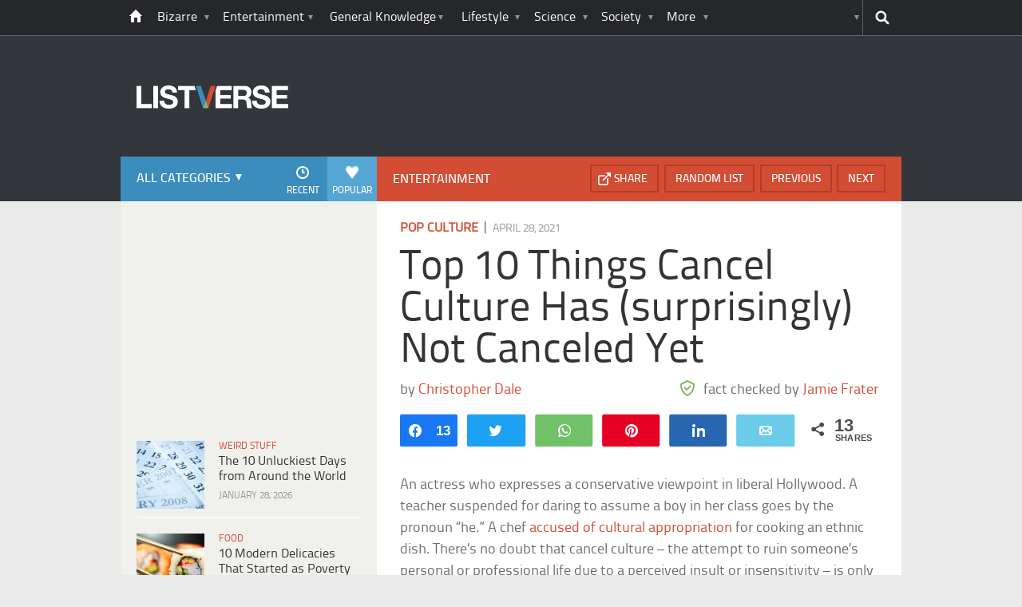

--- FILE ---
content_type: text/html; charset=UTF-8
request_url: https://listverse.com/2021/04/28/top-10-things-cancel-culture-has-surprisingly-not-canceled-yet/?utm_source=more&utm_medium=link&utm_campaign=direct
body_size: 42726
content:
<!doctype html>
<!--[if lt IE 7 ]> 
<html class="no-js ie6 oldie " lang="en-US"> 
<![endif]-->
<!--[if IE 7 ]>    
<html class="no-js ie7 oldie " lang="en-US"> 
<![endif]-->
<!--[if IE 8 ]>    
<html class="no-js ie8 oldie " lang="en-US"> 
<![endif]-->
<!--[if IE 9 ]>    
<html class="no-js ie9 " lang="en-US"> 
<![endif]-->
<!--[if gt IE 8]><!-->
<html class="no-js " lang="en-US">
<!--<![endif]-->
<head><meta charset="UTF-8" /><script>if(navigator.userAgent.match(/MSIE|Internet Explorer/i)||navigator.userAgent.match(/Trident\/7\..*?rv:11/i)){var href=document.location.href;if(!href.match(/[?&]nowprocket/)){if(href.indexOf("?")==-1){if(href.indexOf("#")==-1){document.location.href=href+"?nowprocket=1"}else{document.location.href=href.replace("#","?nowprocket=1#")}}else{if(href.indexOf("#")==-1){document.location.href=href+"&nowprocket=1"}else{document.location.href=href.replace("#","&nowprocket=1#")}}}}</script><script>(()=>{class RocketLazyLoadScripts{constructor(){this.v="2.0.4",this.userEvents=["keydown","keyup","mousedown","mouseup","mousemove","mouseover","mouseout","touchmove","touchstart","touchend","touchcancel","wheel","click","dblclick","input"],this.attributeEvents=["onblur","onclick","oncontextmenu","ondblclick","onfocus","onmousedown","onmouseenter","onmouseleave","onmousemove","onmouseout","onmouseover","onmouseup","onmousewheel","onscroll","onsubmit"]}async t(){this.i(),this.o(),/iP(ad|hone)/.test(navigator.userAgent)&&this.h(),this.u(),this.l(this),this.m(),this.k(this),this.p(this),this._(),await Promise.all([this.R(),this.L()]),this.lastBreath=Date.now(),this.S(this),this.P(),this.D(),this.O(),this.M(),await this.C(this.delayedScripts.normal),await this.C(this.delayedScripts.defer),await this.C(this.delayedScripts.async),await this.T(),await this.F(),await this.j(),await this.A(),window.dispatchEvent(new Event("rocket-allScriptsLoaded")),this.everythingLoaded=!0,this.lastTouchEnd&&await new Promise(t=>setTimeout(t,500-Date.now()+this.lastTouchEnd)),this.I(),this.H(),this.U(),this.W()}i(){this.CSPIssue=sessionStorage.getItem("rocketCSPIssue"),document.addEventListener("securitypolicyviolation",t=>{this.CSPIssue||"script-src-elem"!==t.violatedDirective||"data"!==t.blockedURI||(this.CSPIssue=!0,sessionStorage.setItem("rocketCSPIssue",!0))},{isRocket:!0})}o(){window.addEventListener("pageshow",t=>{this.persisted=t.persisted,this.realWindowLoadedFired=!0},{isRocket:!0}),window.addEventListener("pagehide",()=>{this.onFirstUserAction=null},{isRocket:!0})}h(){let t;function e(e){t=e}window.addEventListener("touchstart",e,{isRocket:!0}),window.addEventListener("touchend",function i(o){o.changedTouches[0]&&t.changedTouches[0]&&Math.abs(o.changedTouches[0].pageX-t.changedTouches[0].pageX)<10&&Math.abs(o.changedTouches[0].pageY-t.changedTouches[0].pageY)<10&&o.timeStamp-t.timeStamp<200&&(window.removeEventListener("touchstart",e,{isRocket:!0}),window.removeEventListener("touchend",i,{isRocket:!0}),"INPUT"===o.target.tagName&&"text"===o.target.type||(o.target.dispatchEvent(new TouchEvent("touchend",{target:o.target,bubbles:!0})),o.target.dispatchEvent(new MouseEvent("mouseover",{target:o.target,bubbles:!0})),o.target.dispatchEvent(new PointerEvent("click",{target:o.target,bubbles:!0,cancelable:!0,detail:1,clientX:o.changedTouches[0].clientX,clientY:o.changedTouches[0].clientY})),event.preventDefault()))},{isRocket:!0})}q(t){this.userActionTriggered||("mousemove"!==t.type||this.firstMousemoveIgnored?"keyup"===t.type||"mouseover"===t.type||"mouseout"===t.type||(this.userActionTriggered=!0,this.onFirstUserAction&&this.onFirstUserAction()):this.firstMousemoveIgnored=!0),"click"===t.type&&t.preventDefault(),t.stopPropagation(),t.stopImmediatePropagation(),"touchstart"===this.lastEvent&&"touchend"===t.type&&(this.lastTouchEnd=Date.now()),"click"===t.type&&(this.lastTouchEnd=0),this.lastEvent=t.type,t.composedPath&&t.composedPath()[0].getRootNode()instanceof ShadowRoot&&(t.rocketTarget=t.composedPath()[0]),this.savedUserEvents.push(t)}u(){this.savedUserEvents=[],this.userEventHandler=this.q.bind(this),this.userEvents.forEach(t=>window.addEventListener(t,this.userEventHandler,{passive:!1,isRocket:!0})),document.addEventListener("visibilitychange",this.userEventHandler,{isRocket:!0})}U(){this.userEvents.forEach(t=>window.removeEventListener(t,this.userEventHandler,{passive:!1,isRocket:!0})),document.removeEventListener("visibilitychange",this.userEventHandler,{isRocket:!0}),this.savedUserEvents.forEach(t=>{(t.rocketTarget||t.target).dispatchEvent(new window[t.constructor.name](t.type,t))})}m(){const t="return false",e=Array.from(this.attributeEvents,t=>"data-rocket-"+t),i="["+this.attributeEvents.join("],[")+"]",o="[data-rocket-"+this.attributeEvents.join("],[data-rocket-")+"]",s=(e,i,o)=>{o&&o!==t&&(e.setAttribute("data-rocket-"+i,o),e["rocket"+i]=new Function("event",o),e.setAttribute(i,t))};new MutationObserver(t=>{for(const n of t)"attributes"===n.type&&(n.attributeName.startsWith("data-rocket-")||this.everythingLoaded?n.attributeName.startsWith("data-rocket-")&&this.everythingLoaded&&this.N(n.target,n.attributeName.substring(12)):s(n.target,n.attributeName,n.target.getAttribute(n.attributeName))),"childList"===n.type&&n.addedNodes.forEach(t=>{if(t.nodeType===Node.ELEMENT_NODE)if(this.everythingLoaded)for(const i of[t,...t.querySelectorAll(o)])for(const t of i.getAttributeNames())e.includes(t)&&this.N(i,t.substring(12));else for(const e of[t,...t.querySelectorAll(i)])for(const t of e.getAttributeNames())this.attributeEvents.includes(t)&&s(e,t,e.getAttribute(t))})}).observe(document,{subtree:!0,childList:!0,attributeFilter:[...this.attributeEvents,...e]})}I(){this.attributeEvents.forEach(t=>{document.querySelectorAll("[data-rocket-"+t+"]").forEach(e=>{this.N(e,t)})})}N(t,e){const i=t.getAttribute("data-rocket-"+e);i&&(t.setAttribute(e,i),t.removeAttribute("data-rocket-"+e))}k(t){Object.defineProperty(HTMLElement.prototype,"onclick",{get(){return this.rocketonclick||null},set(e){this.rocketonclick=e,this.setAttribute(t.everythingLoaded?"onclick":"data-rocket-onclick","this.rocketonclick(event)")}})}S(t){function e(e,i){let o=e[i];e[i]=null,Object.defineProperty(e,i,{get:()=>o,set(s){t.everythingLoaded?o=s:e["rocket"+i]=o=s}})}e(document,"onreadystatechange"),e(window,"onload"),e(window,"onpageshow");try{Object.defineProperty(document,"readyState",{get:()=>t.rocketReadyState,set(e){t.rocketReadyState=e},configurable:!0}),document.readyState="loading"}catch(t){console.log("WPRocket DJE readyState conflict, bypassing")}}l(t){this.originalAddEventListener=EventTarget.prototype.addEventListener,this.originalRemoveEventListener=EventTarget.prototype.removeEventListener,this.savedEventListeners=[],EventTarget.prototype.addEventListener=function(e,i,o){o&&o.isRocket||!t.B(e,this)&&!t.userEvents.includes(e)||t.B(e,this)&&!t.userActionTriggered||e.startsWith("rocket-")||t.everythingLoaded?t.originalAddEventListener.call(this,e,i,o):(t.savedEventListeners.push({target:this,remove:!1,type:e,func:i,options:o}),"mouseenter"!==e&&"mouseleave"!==e||t.originalAddEventListener.call(this,e,t.savedUserEvents.push,o))},EventTarget.prototype.removeEventListener=function(e,i,o){o&&o.isRocket||!t.B(e,this)&&!t.userEvents.includes(e)||t.B(e,this)&&!t.userActionTriggered||e.startsWith("rocket-")||t.everythingLoaded?t.originalRemoveEventListener.call(this,e,i,o):t.savedEventListeners.push({target:this,remove:!0,type:e,func:i,options:o})}}J(t,e){this.savedEventListeners=this.savedEventListeners.filter(i=>{let o=i.type,s=i.target||window;return e!==o||t!==s||(this.B(o,s)&&(i.type="rocket-"+o),this.$(i),!1)})}H(){EventTarget.prototype.addEventListener=this.originalAddEventListener,EventTarget.prototype.removeEventListener=this.originalRemoveEventListener,this.savedEventListeners.forEach(t=>this.$(t))}$(t){t.remove?this.originalRemoveEventListener.call(t.target,t.type,t.func,t.options):this.originalAddEventListener.call(t.target,t.type,t.func,t.options)}p(t){let e;function i(e){return t.everythingLoaded?e:e.split(" ").map(t=>"load"===t||t.startsWith("load.")?"rocket-jquery-load":t).join(" ")}function o(o){function s(e){const s=o.fn[e];o.fn[e]=o.fn.init.prototype[e]=function(){return this[0]===window&&t.userActionTriggered&&("string"==typeof arguments[0]||arguments[0]instanceof String?arguments[0]=i(arguments[0]):"object"==typeof arguments[0]&&Object.keys(arguments[0]).forEach(t=>{const e=arguments[0][t];delete arguments[0][t],arguments[0][i(t)]=e})),s.apply(this,arguments),this}}if(o&&o.fn&&!t.allJQueries.includes(o)){const e={DOMContentLoaded:[],"rocket-DOMContentLoaded":[]};for(const t in e)document.addEventListener(t,()=>{e[t].forEach(t=>t())},{isRocket:!0});o.fn.ready=o.fn.init.prototype.ready=function(i){function s(){parseInt(o.fn.jquery)>2?setTimeout(()=>i.bind(document)(o)):i.bind(document)(o)}return"function"==typeof i&&(t.realDomReadyFired?!t.userActionTriggered||t.fauxDomReadyFired?s():e["rocket-DOMContentLoaded"].push(s):e.DOMContentLoaded.push(s)),o([])},s("on"),s("one"),s("off"),t.allJQueries.push(o)}e=o}t.allJQueries=[],o(window.jQuery),Object.defineProperty(window,"jQuery",{get:()=>e,set(t){o(t)}})}P(){const t=new Map;document.write=document.writeln=function(e){const i=document.currentScript,o=document.createRange(),s=i.parentElement;let n=t.get(i);void 0===n&&(n=i.nextSibling,t.set(i,n));const c=document.createDocumentFragment();o.setStart(c,0),c.appendChild(o.createContextualFragment(e)),s.insertBefore(c,n)}}async R(){return new Promise(t=>{this.userActionTriggered?t():this.onFirstUserAction=t})}async L(){return new Promise(t=>{document.addEventListener("DOMContentLoaded",()=>{this.realDomReadyFired=!0,t()},{isRocket:!0})})}async j(){return this.realWindowLoadedFired?Promise.resolve():new Promise(t=>{window.addEventListener("load",t,{isRocket:!0})})}M(){this.pendingScripts=[];this.scriptsMutationObserver=new MutationObserver(t=>{for(const e of t)e.addedNodes.forEach(t=>{"SCRIPT"!==t.tagName||t.noModule||t.isWPRocket||this.pendingScripts.push({script:t,promise:new Promise(e=>{const i=()=>{const i=this.pendingScripts.findIndex(e=>e.script===t);i>=0&&this.pendingScripts.splice(i,1),e()};t.addEventListener("load",i,{isRocket:!0}),t.addEventListener("error",i,{isRocket:!0}),setTimeout(i,1e3)})})})}),this.scriptsMutationObserver.observe(document,{childList:!0,subtree:!0})}async F(){await this.X(),this.pendingScripts.length?(await this.pendingScripts[0].promise,await this.F()):this.scriptsMutationObserver.disconnect()}D(){this.delayedScripts={normal:[],async:[],defer:[]},document.querySelectorAll("script[type$=rocketlazyloadscript]").forEach(t=>{t.hasAttribute("data-rocket-src")?t.hasAttribute("async")&&!1!==t.async?this.delayedScripts.async.push(t):t.hasAttribute("defer")&&!1!==t.defer||"module"===t.getAttribute("data-rocket-type")?this.delayedScripts.defer.push(t):this.delayedScripts.normal.push(t):this.delayedScripts.normal.push(t)})}async _(){await this.L();let t=[];document.querySelectorAll("script[type$=rocketlazyloadscript][data-rocket-src]").forEach(e=>{let i=e.getAttribute("data-rocket-src");if(i&&!i.startsWith("data:")){i.startsWith("//")&&(i=location.protocol+i);try{const o=new URL(i).origin;o!==location.origin&&t.push({src:o,crossOrigin:e.crossOrigin||"module"===e.getAttribute("data-rocket-type")})}catch(t){}}}),t=[...new Map(t.map(t=>[JSON.stringify(t),t])).values()],this.Y(t,"preconnect")}async G(t){if(await this.K(),!0!==t.noModule||!("noModule"in HTMLScriptElement.prototype))return new Promise(e=>{let i;function o(){(i||t).setAttribute("data-rocket-status","executed"),e()}try{if(navigator.userAgent.includes("Firefox/")||""===navigator.vendor||this.CSPIssue)i=document.createElement("script"),[...t.attributes].forEach(t=>{let e=t.nodeName;"type"!==e&&("data-rocket-type"===e&&(e="type"),"data-rocket-src"===e&&(e="src"),i.setAttribute(e,t.nodeValue))}),t.text&&(i.text=t.text),t.nonce&&(i.nonce=t.nonce),i.hasAttribute("src")?(i.addEventListener("load",o,{isRocket:!0}),i.addEventListener("error",()=>{i.setAttribute("data-rocket-status","failed-network"),e()},{isRocket:!0}),setTimeout(()=>{i.isConnected||e()},1)):(i.text=t.text,o()),i.isWPRocket=!0,t.parentNode.replaceChild(i,t);else{const i=t.getAttribute("data-rocket-type"),s=t.getAttribute("data-rocket-src");i?(t.type=i,t.removeAttribute("data-rocket-type")):t.removeAttribute("type"),t.addEventListener("load",o,{isRocket:!0}),t.addEventListener("error",i=>{this.CSPIssue&&i.target.src.startsWith("data:")?(console.log("WPRocket: CSP fallback activated"),t.removeAttribute("src"),this.G(t).then(e)):(t.setAttribute("data-rocket-status","failed-network"),e())},{isRocket:!0}),s?(t.fetchPriority="high",t.removeAttribute("data-rocket-src"),t.src=s):t.src="data:text/javascript;base64,"+window.btoa(unescape(encodeURIComponent(t.text)))}}catch(i){t.setAttribute("data-rocket-status","failed-transform"),e()}});t.setAttribute("data-rocket-status","skipped")}async C(t){const e=t.shift();return e?(e.isConnected&&await this.G(e),this.C(t)):Promise.resolve()}O(){this.Y([...this.delayedScripts.normal,...this.delayedScripts.defer,...this.delayedScripts.async],"preload")}Y(t,e){this.trash=this.trash||[];let i=!0;var o=document.createDocumentFragment();t.forEach(t=>{const s=t.getAttribute&&t.getAttribute("data-rocket-src")||t.src;if(s&&!s.startsWith("data:")){const n=document.createElement("link");n.href=s,n.rel=e,"preconnect"!==e&&(n.as="script",n.fetchPriority=i?"high":"low"),t.getAttribute&&"module"===t.getAttribute("data-rocket-type")&&(n.crossOrigin=!0),t.crossOrigin&&(n.crossOrigin=t.crossOrigin),t.integrity&&(n.integrity=t.integrity),t.nonce&&(n.nonce=t.nonce),o.appendChild(n),this.trash.push(n),i=!1}}),document.head.appendChild(o)}W(){this.trash.forEach(t=>t.remove())}async T(){try{document.readyState="interactive"}catch(t){}this.fauxDomReadyFired=!0;try{await this.K(),this.J(document,"readystatechange"),document.dispatchEvent(new Event("rocket-readystatechange")),await this.K(),document.rocketonreadystatechange&&document.rocketonreadystatechange(),await this.K(),this.J(document,"DOMContentLoaded"),document.dispatchEvent(new Event("rocket-DOMContentLoaded")),await this.K(),this.J(window,"DOMContentLoaded"),window.dispatchEvent(new Event("rocket-DOMContentLoaded"))}catch(t){console.error(t)}}async A(){try{document.readyState="complete"}catch(t){}try{await this.K(),this.J(document,"readystatechange"),document.dispatchEvent(new Event("rocket-readystatechange")),await this.K(),document.rocketonreadystatechange&&document.rocketonreadystatechange(),await this.K(),this.J(window,"load"),window.dispatchEvent(new Event("rocket-load")),await this.K(),window.rocketonload&&window.rocketonload(),await this.K(),this.allJQueries.forEach(t=>t(window).trigger("rocket-jquery-load")),await this.K(),this.J(window,"pageshow");const t=new Event("rocket-pageshow");t.persisted=this.persisted,window.dispatchEvent(t),await this.K(),window.rocketonpageshow&&window.rocketonpageshow({persisted:this.persisted})}catch(t){console.error(t)}}async K(){Date.now()-this.lastBreath>45&&(await this.X(),this.lastBreath=Date.now())}async X(){return document.hidden?new Promise(t=>setTimeout(t)):new Promise(t=>requestAnimationFrame(t))}B(t,e){return e===document&&"readystatechange"===t||(e===document&&"DOMContentLoaded"===t||(e===window&&"DOMContentLoaded"===t||(e===window&&"load"===t||e===window&&"pageshow"===t)))}static run(){(new RocketLazyLoadScripts).t()}}RocketLazyLoadScripts.run()})();</script>
	<link data-minify="1" rel="stylesheet" href="https://listverse.com/wp-content/cache/min/1/wp-content/themes/listverse2013/style.css?ver=1759771978" media="all" />
		<!--[if lt IE 9]>
		<script src="https://listverse.com/wp-content/themes/listverse2013/assets/js/html5.js"></script>
		<link rel="stylesheet" type="text/css" href="https://listverse.com/wp-content/themes/listverse2013/lt-ie9.css?v=1.0.9" />
	<![endif]-->	
	<meta name="viewport" content="width=device-width, initial-scale=1, minimum-scale=1">
	
	<script type="rocketlazyloadscript" data-rocket-type="text/javascript">
		getKeyValueTargettingValues();
		function getKeyValueTargettingValues(){
			window.pagetype = "article";
			window.article_cat = ["Pop Culture", "Entertainment"];
			window.censored = "false";
		}
	</script>
				    	
	<!--<script type="rocketlazyloadscript" async custom-element="amp-ads" data-rocket-src="https://cdn.ampproject.org/v0/amp-ad-0.1.js"></script>-->

	<script type="rocketlazyloadscript" data-rocket-type='text/javascript'>var _sf_startpt=(new Date()).getTime()</script>
	<title>Top 10 Things Cancel Culture Has (surprisingly) Not Canceled Yet - Listverse</title>

<!--<meta name="google-site-verification" content="LVD5kxCOiJ0NVN-ocN9i2EpWlubbPHk-Wp_e6QAfHVw" />-->



	<link rel="profile" href="https://gmpg.org/xfn/11" />
	<link rel="icon" type="image/png" href="https://listverse.com/wp-content/themes/listverse2013/assets/img/favicon.png" />
	<link rel="apple-touch-icon-precomposed" href="https://listverse.com/wp-content/themes/listverse2013/assets/img/apple-touch-precomposed.png" />
	<link rel="pingback" href="https://listverse.com/xmlrpc.php" />


<meta name='robots' content='index, follow, max-image-preview:large, max-snippet:-1, max-video-preview:-1' />

<!-- Social Warfare v4.4.1 https://warfareplugins.com - BEGINNING OF OUTPUT -->
<style>
	@font-face {
		font-family: "sw-icon-font";
		src:url("https://listverse.com/wp-content/plugins/social-warfare/assets/fonts/sw-icon-font.eot?ver=4.4.1");
		src:url("https://listverse.com/wp-content/plugins/social-warfare/assets/fonts/sw-icon-font.eot?ver=4.4.1#iefix") format("embedded-opentype"),
		url("https://listverse.com/wp-content/plugins/social-warfare/assets/fonts/sw-icon-font.woff?ver=4.4.1") format("woff"),
		url("https://listverse.com/wp-content/plugins/social-warfare/assets/fonts/sw-icon-font.ttf?ver=4.4.1") format("truetype"),
		url("https://listverse.com/wp-content/plugins/social-warfare/assets/fonts/sw-icon-font.svg?ver=4.4.1#1445203416") format("svg");
		font-weight: normal;
		font-style: normal;
		font-display:block;
	}
</style>
<!-- Social Warfare v4.4.1 https://warfareplugins.com - END OF OUTPUT -->


	<!-- This site is optimized with the Yoast SEO Premium plugin v26.0 (Yoast SEO v26.0) - https://yoast.com/wordpress/plugins/seo/ -->
	<meta name="description" content="An actress who expresses a conservative viewpoint in liberal Hollywood. A teacher suspended for daring to assume a boy in her class goes by the pronoun" />
	<link rel="canonical" href="https://listverse.com/2021/04/28/top-10-things-cancel-culture-has-surprisingly-not-canceled-yet/" />
	<meta property="og:locale" content="en_US" />
	<meta property="og:type" content="article" />
	<meta property="og:title" content="Top 10 Things Cancel Culture Has (surprisingly) Not Canceled Yet" />
	<meta property="og:description" content="An actress who expresses a conservative viewpoint in liberal Hollywood. A teacher suspended for daring to assume a boy in her class goes by the pronoun" />
	<meta property="og:url" content="https://listverse.com/2021/04/28/top-10-things-cancel-culture-has-surprisingly-not-canceled-yet/" />
	<meta property="og:site_name" content="Listverse" />
	<meta property="article:publisher" content="https://www.facebook.com/top10lists/" />
	<meta property="article:published_time" content="2021-04-28T07:01:00+00:00" />
	<meta property="og:image" content="https://listverse.com/wp-content/uploads/2021/04/shutterstock_143905954-1.jpg" />
	<meta property="og:image:width" content="632" />
	<meta property="og:image:height" content="332" />
	<meta property="og:image:type" content="image/jpeg" />
	<meta name="author" content="Jamie Frater" />
	<meta name="twitter:card" content="summary_large_image" />
	<meta name="twitter:creator" content="@listverse" />
	<meta name="twitter:site" content="@listverse" />
	<meta name="twitter:label1" content="Written by" />
	<meta name="twitter:data1" content="Jamie Frater" />
	<meta name="twitter:label2" content="Est. reading time" />
	<meta name="twitter:data2" content="12 minutes" />
	<!-- / Yoast SEO Premium plugin. -->



<link rel="alternate" type="application/rss+xml" title="Listverse &raquo; Feed" href="https://listverse.com/feed/" />
<link rel="alternate" type="application/rss+xml" title="Listverse &raquo; Comments Feed" href="https://listverse.com/comments/feed/" />
<link rel="alternate" type="application/rss+xml" title="Listverse &raquo; Top 10 Things Cancel Culture Has (surprisingly) Not Canceled Yet Comments Feed" href="https://listverse.com/2021/04/28/top-10-things-cancel-culture-has-surprisingly-not-canceled-yet/feed/" />
<link rel="alternate" title="oEmbed (JSON)" type="application/json+oembed" href="https://listverse.com/wp-json/oembed/1.0/embed?url=https%3A%2F%2Flistverse.com%2F2021%2F04%2F28%2Ftop-10-things-cancel-culture-has-surprisingly-not-canceled-yet%2F" />
<link rel="alternate" title="oEmbed (XML)" type="text/xml+oembed" href="https://listverse.com/wp-json/oembed/1.0/embed?url=https%3A%2F%2Flistverse.com%2F2021%2F04%2F28%2Ftop-10-things-cancel-culture-has-surprisingly-not-canceled-yet%2F&#038;format=xml" />
<link data-minify="1" rel='stylesheet' id='social-warfare-block-css-css' href='https://listverse.com/wp-content/cache/min/1/wp-content/plugins/social-warfare/assets/js/post-editor/dist/blocks.style.build.css?ver=1759771978' type='text/css' media='all' />
<style id='wp-emoji-styles-inline-css' type='text/css'>

	img.wp-smiley, img.emoji {
		display: inline !important;
		border: none !important;
		box-shadow: none !important;
		height: 1em !important;
		width: 1em !important;
		margin: 0 0.07em !important;
		vertical-align: -0.1em !important;
		background: none !important;
		padding: 0 !important;
	}
/*# sourceURL=wp-emoji-styles-inline-css */
</style>
<style id='wp-block-library-inline-css' type='text/css'>
:root{--wp-block-synced-color:#7a00df;--wp-block-synced-color--rgb:122,0,223;--wp-bound-block-color:var(--wp-block-synced-color);--wp-editor-canvas-background:#ddd;--wp-admin-theme-color:#007cba;--wp-admin-theme-color--rgb:0,124,186;--wp-admin-theme-color-darker-10:#006ba1;--wp-admin-theme-color-darker-10--rgb:0,107,160.5;--wp-admin-theme-color-darker-20:#005a87;--wp-admin-theme-color-darker-20--rgb:0,90,135;--wp-admin-border-width-focus:2px}@media (min-resolution:192dpi){:root{--wp-admin-border-width-focus:1.5px}}.wp-element-button{cursor:pointer}:root .has-very-light-gray-background-color{background-color:#eee}:root .has-very-dark-gray-background-color{background-color:#313131}:root .has-very-light-gray-color{color:#eee}:root .has-very-dark-gray-color{color:#313131}:root .has-vivid-green-cyan-to-vivid-cyan-blue-gradient-background{background:linear-gradient(135deg,#00d084,#0693e3)}:root .has-purple-crush-gradient-background{background:linear-gradient(135deg,#34e2e4,#4721fb 50%,#ab1dfe)}:root .has-hazy-dawn-gradient-background{background:linear-gradient(135deg,#faaca8,#dad0ec)}:root .has-subdued-olive-gradient-background{background:linear-gradient(135deg,#fafae1,#67a671)}:root .has-atomic-cream-gradient-background{background:linear-gradient(135deg,#fdd79a,#004a59)}:root .has-nightshade-gradient-background{background:linear-gradient(135deg,#330968,#31cdcf)}:root .has-midnight-gradient-background{background:linear-gradient(135deg,#020381,#2874fc)}:root{--wp--preset--font-size--normal:16px;--wp--preset--font-size--huge:42px}.has-regular-font-size{font-size:1em}.has-larger-font-size{font-size:2.625em}.has-normal-font-size{font-size:var(--wp--preset--font-size--normal)}.has-huge-font-size{font-size:var(--wp--preset--font-size--huge)}.has-text-align-center{text-align:center}.has-text-align-left{text-align:left}.has-text-align-right{text-align:right}.has-fit-text{white-space:nowrap!important}#end-resizable-editor-section{display:none}.aligncenter{clear:both}.items-justified-left{justify-content:flex-start}.items-justified-center{justify-content:center}.items-justified-right{justify-content:flex-end}.items-justified-space-between{justify-content:space-between}.screen-reader-text{border:0;clip-path:inset(50%);height:1px;margin:-1px;overflow:hidden;padding:0;position:absolute;width:1px;word-wrap:normal!important}.screen-reader-text:focus{background-color:#ddd;clip-path:none;color:#444;display:block;font-size:1em;height:auto;left:5px;line-height:normal;padding:15px 23px 14px;text-decoration:none;top:5px;width:auto;z-index:100000}html :where(.has-border-color){border-style:solid}html :where([style*=border-top-color]){border-top-style:solid}html :where([style*=border-right-color]){border-right-style:solid}html :where([style*=border-bottom-color]){border-bottom-style:solid}html :where([style*=border-left-color]){border-left-style:solid}html :where([style*=border-width]){border-style:solid}html :where([style*=border-top-width]){border-top-style:solid}html :where([style*=border-right-width]){border-right-style:solid}html :where([style*=border-bottom-width]){border-bottom-style:solid}html :where([style*=border-left-width]){border-left-style:solid}html :where(img[class*=wp-image-]){height:auto;max-width:100%}:where(figure){margin:0 0 1em}html :where(.is-position-sticky){--wp-admin--admin-bar--position-offset:var(--wp-admin--admin-bar--height,0px)}@media screen and (max-width:600px){html :where(.is-position-sticky){--wp-admin--admin-bar--position-offset:0px}}

/*# sourceURL=wp-block-library-inline-css */
</style><style id='global-styles-inline-css' type='text/css'>
:root{--wp--preset--aspect-ratio--square: 1;--wp--preset--aspect-ratio--4-3: 4/3;--wp--preset--aspect-ratio--3-4: 3/4;--wp--preset--aspect-ratio--3-2: 3/2;--wp--preset--aspect-ratio--2-3: 2/3;--wp--preset--aspect-ratio--16-9: 16/9;--wp--preset--aspect-ratio--9-16: 9/16;--wp--preset--color--black: #000000;--wp--preset--color--cyan-bluish-gray: #abb8c3;--wp--preset--color--white: #ffffff;--wp--preset--color--pale-pink: #f78da7;--wp--preset--color--vivid-red: #cf2e2e;--wp--preset--color--luminous-vivid-orange: #ff6900;--wp--preset--color--luminous-vivid-amber: #fcb900;--wp--preset--color--light-green-cyan: #7bdcb5;--wp--preset--color--vivid-green-cyan: #00d084;--wp--preset--color--pale-cyan-blue: #8ed1fc;--wp--preset--color--vivid-cyan-blue: #0693e3;--wp--preset--color--vivid-purple: #9b51e0;--wp--preset--gradient--vivid-cyan-blue-to-vivid-purple: linear-gradient(135deg,rgb(6,147,227) 0%,rgb(155,81,224) 100%);--wp--preset--gradient--light-green-cyan-to-vivid-green-cyan: linear-gradient(135deg,rgb(122,220,180) 0%,rgb(0,208,130) 100%);--wp--preset--gradient--luminous-vivid-amber-to-luminous-vivid-orange: linear-gradient(135deg,rgb(252,185,0) 0%,rgb(255,105,0) 100%);--wp--preset--gradient--luminous-vivid-orange-to-vivid-red: linear-gradient(135deg,rgb(255,105,0) 0%,rgb(207,46,46) 100%);--wp--preset--gradient--very-light-gray-to-cyan-bluish-gray: linear-gradient(135deg,rgb(238,238,238) 0%,rgb(169,184,195) 100%);--wp--preset--gradient--cool-to-warm-spectrum: linear-gradient(135deg,rgb(74,234,220) 0%,rgb(151,120,209) 20%,rgb(207,42,186) 40%,rgb(238,44,130) 60%,rgb(251,105,98) 80%,rgb(254,248,76) 100%);--wp--preset--gradient--blush-light-purple: linear-gradient(135deg,rgb(255,206,236) 0%,rgb(152,150,240) 100%);--wp--preset--gradient--blush-bordeaux: linear-gradient(135deg,rgb(254,205,165) 0%,rgb(254,45,45) 50%,rgb(107,0,62) 100%);--wp--preset--gradient--luminous-dusk: linear-gradient(135deg,rgb(255,203,112) 0%,rgb(199,81,192) 50%,rgb(65,88,208) 100%);--wp--preset--gradient--pale-ocean: linear-gradient(135deg,rgb(255,245,203) 0%,rgb(182,227,212) 50%,rgb(51,167,181) 100%);--wp--preset--gradient--electric-grass: linear-gradient(135deg,rgb(202,248,128) 0%,rgb(113,206,126) 100%);--wp--preset--gradient--midnight: linear-gradient(135deg,rgb(2,3,129) 0%,rgb(40,116,252) 100%);--wp--preset--font-size--small: 13px;--wp--preset--font-size--medium: 20px;--wp--preset--font-size--large: 36px;--wp--preset--font-size--x-large: 42px;--wp--preset--spacing--20: 0.44rem;--wp--preset--spacing--30: 0.67rem;--wp--preset--spacing--40: 1rem;--wp--preset--spacing--50: 1.5rem;--wp--preset--spacing--60: 2.25rem;--wp--preset--spacing--70: 3.38rem;--wp--preset--spacing--80: 5.06rem;--wp--preset--shadow--natural: 6px 6px 9px rgba(0, 0, 0, 0.2);--wp--preset--shadow--deep: 12px 12px 50px rgba(0, 0, 0, 0.4);--wp--preset--shadow--sharp: 6px 6px 0px rgba(0, 0, 0, 0.2);--wp--preset--shadow--outlined: 6px 6px 0px -3px rgb(255, 255, 255), 6px 6px rgb(0, 0, 0);--wp--preset--shadow--crisp: 6px 6px 0px rgb(0, 0, 0);}:where(.is-layout-flex){gap: 0.5em;}:where(.is-layout-grid){gap: 0.5em;}body .is-layout-flex{display: flex;}.is-layout-flex{flex-wrap: wrap;align-items: center;}.is-layout-flex > :is(*, div){margin: 0;}body .is-layout-grid{display: grid;}.is-layout-grid > :is(*, div){margin: 0;}:where(.wp-block-columns.is-layout-flex){gap: 2em;}:where(.wp-block-columns.is-layout-grid){gap: 2em;}:where(.wp-block-post-template.is-layout-flex){gap: 1.25em;}:where(.wp-block-post-template.is-layout-grid){gap: 1.25em;}.has-black-color{color: var(--wp--preset--color--black) !important;}.has-cyan-bluish-gray-color{color: var(--wp--preset--color--cyan-bluish-gray) !important;}.has-white-color{color: var(--wp--preset--color--white) !important;}.has-pale-pink-color{color: var(--wp--preset--color--pale-pink) !important;}.has-vivid-red-color{color: var(--wp--preset--color--vivid-red) !important;}.has-luminous-vivid-orange-color{color: var(--wp--preset--color--luminous-vivid-orange) !important;}.has-luminous-vivid-amber-color{color: var(--wp--preset--color--luminous-vivid-amber) !important;}.has-light-green-cyan-color{color: var(--wp--preset--color--light-green-cyan) !important;}.has-vivid-green-cyan-color{color: var(--wp--preset--color--vivid-green-cyan) !important;}.has-pale-cyan-blue-color{color: var(--wp--preset--color--pale-cyan-blue) !important;}.has-vivid-cyan-blue-color{color: var(--wp--preset--color--vivid-cyan-blue) !important;}.has-vivid-purple-color{color: var(--wp--preset--color--vivid-purple) !important;}.has-black-background-color{background-color: var(--wp--preset--color--black) !important;}.has-cyan-bluish-gray-background-color{background-color: var(--wp--preset--color--cyan-bluish-gray) !important;}.has-white-background-color{background-color: var(--wp--preset--color--white) !important;}.has-pale-pink-background-color{background-color: var(--wp--preset--color--pale-pink) !important;}.has-vivid-red-background-color{background-color: var(--wp--preset--color--vivid-red) !important;}.has-luminous-vivid-orange-background-color{background-color: var(--wp--preset--color--luminous-vivid-orange) !important;}.has-luminous-vivid-amber-background-color{background-color: var(--wp--preset--color--luminous-vivid-amber) !important;}.has-light-green-cyan-background-color{background-color: var(--wp--preset--color--light-green-cyan) !important;}.has-vivid-green-cyan-background-color{background-color: var(--wp--preset--color--vivid-green-cyan) !important;}.has-pale-cyan-blue-background-color{background-color: var(--wp--preset--color--pale-cyan-blue) !important;}.has-vivid-cyan-blue-background-color{background-color: var(--wp--preset--color--vivid-cyan-blue) !important;}.has-vivid-purple-background-color{background-color: var(--wp--preset--color--vivid-purple) !important;}.has-black-border-color{border-color: var(--wp--preset--color--black) !important;}.has-cyan-bluish-gray-border-color{border-color: var(--wp--preset--color--cyan-bluish-gray) !important;}.has-white-border-color{border-color: var(--wp--preset--color--white) !important;}.has-pale-pink-border-color{border-color: var(--wp--preset--color--pale-pink) !important;}.has-vivid-red-border-color{border-color: var(--wp--preset--color--vivid-red) !important;}.has-luminous-vivid-orange-border-color{border-color: var(--wp--preset--color--luminous-vivid-orange) !important;}.has-luminous-vivid-amber-border-color{border-color: var(--wp--preset--color--luminous-vivid-amber) !important;}.has-light-green-cyan-border-color{border-color: var(--wp--preset--color--light-green-cyan) !important;}.has-vivid-green-cyan-border-color{border-color: var(--wp--preset--color--vivid-green-cyan) !important;}.has-pale-cyan-blue-border-color{border-color: var(--wp--preset--color--pale-cyan-blue) !important;}.has-vivid-cyan-blue-border-color{border-color: var(--wp--preset--color--vivid-cyan-blue) !important;}.has-vivid-purple-border-color{border-color: var(--wp--preset--color--vivid-purple) !important;}.has-vivid-cyan-blue-to-vivid-purple-gradient-background{background: var(--wp--preset--gradient--vivid-cyan-blue-to-vivid-purple) !important;}.has-light-green-cyan-to-vivid-green-cyan-gradient-background{background: var(--wp--preset--gradient--light-green-cyan-to-vivid-green-cyan) !important;}.has-luminous-vivid-amber-to-luminous-vivid-orange-gradient-background{background: var(--wp--preset--gradient--luminous-vivid-amber-to-luminous-vivid-orange) !important;}.has-luminous-vivid-orange-to-vivid-red-gradient-background{background: var(--wp--preset--gradient--luminous-vivid-orange-to-vivid-red) !important;}.has-very-light-gray-to-cyan-bluish-gray-gradient-background{background: var(--wp--preset--gradient--very-light-gray-to-cyan-bluish-gray) !important;}.has-cool-to-warm-spectrum-gradient-background{background: var(--wp--preset--gradient--cool-to-warm-spectrum) !important;}.has-blush-light-purple-gradient-background{background: var(--wp--preset--gradient--blush-light-purple) !important;}.has-blush-bordeaux-gradient-background{background: var(--wp--preset--gradient--blush-bordeaux) !important;}.has-luminous-dusk-gradient-background{background: var(--wp--preset--gradient--luminous-dusk) !important;}.has-pale-ocean-gradient-background{background: var(--wp--preset--gradient--pale-ocean) !important;}.has-electric-grass-gradient-background{background: var(--wp--preset--gradient--electric-grass) !important;}.has-midnight-gradient-background{background: var(--wp--preset--gradient--midnight) !important;}.has-small-font-size{font-size: var(--wp--preset--font-size--small) !important;}.has-medium-font-size{font-size: var(--wp--preset--font-size--medium) !important;}.has-large-font-size{font-size: var(--wp--preset--font-size--large) !important;}.has-x-large-font-size{font-size: var(--wp--preset--font-size--x-large) !important;}
/*# sourceURL=global-styles-inline-css */
</style>

<style id='classic-theme-styles-inline-css' type='text/css'>
/*! This file is auto-generated */
.wp-block-button__link{color:#fff;background-color:#32373c;border-radius:9999px;box-shadow:none;text-decoration:none;padding:calc(.667em + 2px) calc(1.333em + 2px);font-size:1.125em}.wp-block-file__button{background:#32373c;color:#fff;text-decoration:none}
/*# sourceURL=/wp-includes/css/classic-themes.min.css */
</style>
<link rel='stylesheet' id='social_warfare-css' href='https://listverse.com/wp-content/plugins/social-warfare/assets/css/style.min.css?ver=4.4.1' type='text/css' media='all' />
<script type="rocketlazyloadscript" data-rocket-type="text/javascript" data-rocket-src="https://listverse.com/wp-includes/js/jquery/jquery.min.js?ver=3.7.1" id="jquery-core-js" data-rocket-defer defer></script>
<script type="rocketlazyloadscript" data-rocket-type="text/javascript" data-rocket-src="https://listverse.com/wp-includes/js/jquery/jquery-migrate.min.js?ver=3.4.1" id="jquery-migrate-js" data-rocket-defer defer></script>
<script type="rocketlazyloadscript" data-minify="1" data-rocket-type="text/javascript" data-rocket-src="https://listverse.com/wp-content/cache/min/1/wp-content/themes/listverse2013/assets/js/plugins/superfish.js?ver=1759771978" id="superfish-js" data-rocket-defer defer></script>
<script type="rocketlazyloadscript" data-minify="1" data-rocket-type="text/javascript" data-rocket-src="https://listverse.com/wp-content/cache/min/1/wp-content/themes/listverse2013/assets/js/plugins/supersubs.js?ver=1759771978" id="supersubs-js" data-rocket-defer defer></script>
<script type="rocketlazyloadscript" data-minify="1" data-rocket-type="text/javascript" data-rocket-src="https://listverse.com/wp-content/cache/min/1/wp-content/themes/listverse2013/assets/js/plugins/jquery.fitvids.js?ver=1759771978" id="fitvids-js" data-rocket-defer defer></script>
<link rel="https://api.w.org/" href="https://listverse.com/wp-json/" /><link rel="alternate" title="JSON" type="application/json" href="https://listverse.com/wp-json/wp/v2/posts/620260" /><link rel="EditURI" type="application/rsd+xml" title="RSD" href="https://listverse.com/xmlrpc.php?rsd" />
<meta name="generator" content="WordPress 6.9" />
<link rel='shortlink' href='https://listverse.com/?p=620260' />
<!-- Google Tag Manager -->
<script>(function(w,d,s,l,i){w[l]=w[l]||[];w[l].push({'gtm.start':
new Date().getTime(),event:'gtm.js'});var f=d.getElementsByTagName(s)[0],
j=d.createElement(s),dl=l!='dataLayer'?'&l='+l:'';j.async=true;j.src=
'https://www.googletagmanager.com/gtm.js?id='+i+dl;f.parentNode.insertBefore(j,f);
})(window,document,'script','dataLayer','GTM-M3ZNR6H');</script>
<!-- End Google Tag Manager -->
<link rel="preload" href="/wp-content/themes/listverse2013/assets/webfonts/TitilliumText25L002-webfont.woff" as="font" type="font/woff" crossorigin="anonymous">
<link rel="preload" href="/wp-content/themes/listverse2013/assets/webfonts/TitilliumText25L003-webfont.woff" as="font" type="font/woff" crossorigin="anonymous">
<meta http-equiv="Content-Security-Policy" content="upgrade-insecure-requests">
<meta name="facebook-domain-verification" content="a5srwsmbml6bni6s14agad3pfdh8i0" />
<script type="rocketlazyloadscript" data-rocket-type="text/javascript">
try {
  var COOKIE_NAME = 'ads-ab-test';
  function getCookie(name) {
    var nameEQ = name + "=";
    var ca = document.cookie.split(';');
    for (var i = 0; i < ca.length; i++) {
      var c = ca[i];
      while (c.charAt(0) === ' ') c = c.substring(1, c.length);
      	if (c.indexOf(nameEQ) === 0) return c.substring(nameEQ.length, c.length);
    }
    return null
  }

  var testGroup = getCookie(COOKIE_NAME);
  if (!testGroup) {
    testGroup = Math.random() < 0.5 ? 'playwire' : 'gtm';
    document.cookie = COOKIE_NAME + '=' + testGroup + ';path=/';
   }
  } catch(e) {
    console.log('Failed to setup AB test cookie', e)
  }
</script>
<style type="text/css">/*.crp_related a {
    width: 175px;
    height: 175px;
    text-decoration: none;
}
.crp_related img {
    width: 175px;
	  max-width: 175px;
    margin: auto;
}
.crp_related li {
    -moz-box-shadow: 0 1px 2px rgba(0,0,0,.4);
    box-shadow: 0 0px 0px rgba(0,0,0,.4);
}
.crp_related li {
    border: 0px solid #ffffff;
}*/</style>

<script type="application/ld+json" class="saswp-schema-markup-output">
[{"@context":"https://schema.org/","@type":"ItemList","itemListElement":[{"@type":"VideoObject","position":1,"@id":"https://listverse.com/2021/04/28/top-10-things-cancel-culture-has-surprisingly-not-canceled-yet/#1","name":"Here's how one of the oldest eyewear ateliers in France is staying alive | Remarkable Living","datePublished":"2021-04-28T00:01:00-07:00","dateModified":"2021-04-27T21:41:57-07:00","url":"https://www.youtube.com/watch?v=QndIN6SLiX4","interactionStatistic":{"@type":"InteractionCounter","interactionType":{"@type":"WatchAction"},"userInteractionCount":"0"},"thumbnailUrl":"https://i.ytimg.com/vi/QndIN6SLiX4/hqdefault.jpg","author":{"@type":"Person","name":"Jamie Frater","description":"Jamie is the founder of Listverse. When he’s not collecting historical oddities, reading books, or working on various business ventures, he can be found in the comments here or contacted by email.","url":"https://listverse.com/author/listverse/","sameAs":["https://frater.com"],"image":{"@type":"ImageObject","url":"https://secure.gravatar.com/avatar/bfd05db70c0e2f76f8baf8f5802975d5824a9cff372acb85224ebee4ce96d999?s=96&d=mm&r=pg","height":96,"width":96}},"uploadDate":"2021-04-28T00:01:00-07:00","contentUrl":"https://www.youtube.com/watch?v=QndIN6SLiX4","embedUrl":"https://www.youtube.com/watch?v=QndIN6SLiX4","description":"An actress who expresses a conservative viewpoint in liberal Hollywood. A teacher suspended for daring to assume a boy in her class goes by the pronoun “he.” A chef accused of cultural appropriation for cooking an ethnic dish. There’s no doubt that cancel culture – the attempt to ruin someone’s personal or professional life due"},{"@type":"VideoObject","position":2,"@id":"https://listverse.com/2021/04/28/top-10-things-cancel-culture-has-surprisingly-not-canceled-yet/#2","name":"Making Royal Collection English fine bone china in Stoke-on-Trent, Staffordshire, England","datePublished":"2021-04-28T00:01:00-07:00","dateModified":"2021-04-27T21:41:57-07:00","url":"https://www.youtube.com/watch?v=PPpfw20AkZw","interactionStatistic":{"@type":"InteractionCounter","interactionType":{"@type":"WatchAction"},"userInteractionCount":"0"},"thumbnailUrl":"https://i.ytimg.com/vi/PPpfw20AkZw/hqdefault.jpg","author":{"@type":"Person","name":"Jamie Frater","description":"Jamie is the founder of Listverse. When he’s not collecting historical oddities, reading books, or working on various business ventures, he can be found in the comments here or contacted by email.","url":"https://listverse.com/author/listverse/","sameAs":["https://frater.com"],"image":{"@type":"ImageObject","url":"https://secure.gravatar.com/avatar/bfd05db70c0e2f76f8baf8f5802975d5824a9cff372acb85224ebee4ce96d999?s=96&d=mm&r=pg","height":96,"width":96}},"uploadDate":"2021-04-28T00:01:00-07:00","contentUrl":"https://www.youtube.com/watch?v=PPpfw20AkZw","embedUrl":"https://www.youtube.com/watch?v=PPpfw20AkZw","description":"An actress who expresses a conservative viewpoint in liberal Hollywood. A teacher suspended for daring to assume a boy in her class goes by the pronoun “he.” A chef accused of cultural appropriation for cooking an ethnic dish. There’s no doubt that cancel culture – the attempt to ruin someone’s personal or professional life due"},{"@type":"VideoObject","position":3,"@id":"https://listverse.com/2021/04/28/top-10-things-cancel-culture-has-surprisingly-not-canceled-yet/#3","name":"Dr. Joseph Perrone Antibiotic Use in Animals","datePublished":"2021-04-28T00:01:00-07:00","dateModified":"2021-04-27T21:41:57-07:00","url":"https://www.youtube.com/watch?v=2REB-QJh9Og","interactionStatistic":{"@type":"InteractionCounter","interactionType":{"@type":"WatchAction"},"userInteractionCount":"0"},"thumbnailUrl":"https://i.ytimg.com/vi/2REB-QJh9Og/hqdefault.jpg","author":{"@type":"Person","name":"Jamie Frater","description":"Jamie is the founder of Listverse. When he’s not collecting historical oddities, reading books, or working on various business ventures, he can be found in the comments here or contacted by email.","url":"https://listverse.com/author/listverse/","sameAs":["https://frater.com"],"image":{"@type":"ImageObject","url":"https://secure.gravatar.com/avatar/bfd05db70c0e2f76f8baf8f5802975d5824a9cff372acb85224ebee4ce96d999?s=96&d=mm&r=pg","height":96,"width":96}},"uploadDate":"2021-04-28T00:01:00-07:00","contentUrl":"https://www.youtube.com/watch?v=2REB-QJh9Og","embedUrl":"https://www.youtube.com/watch?v=2REB-QJh9Og","description":"An actress who expresses a conservative viewpoint in liberal Hollywood. A teacher suspended for daring to assume a boy in her class goes by the pronoun “he.” A chef accused of cultural appropriation for cooking an ethnic dish. There’s no doubt that cancel culture – the attempt to ruin someone’s personal or professional life due"},{"@type":"VideoObject","position":4,"@id":"https://listverse.com/2021/04/28/top-10-things-cancel-culture-has-surprisingly-not-canceled-yet/#4","name":"Sex and the City - Fur is Murder Scene","datePublished":"2021-04-28T00:01:00-07:00","dateModified":"2021-04-27T21:41:57-07:00","url":"https://www.youtube.com/watch?v=Nw-dOIl8MnQ","interactionStatistic":{"@type":"InteractionCounter","interactionType":{"@type":"WatchAction"},"userInteractionCount":"0"},"thumbnailUrl":"https://i.ytimg.com/vi/Nw-dOIl8MnQ/hqdefault.jpg","author":{"@type":"Person","name":"Jamie Frater","description":"Jamie is the founder of Listverse. When he’s not collecting historical oddities, reading books, or working on various business ventures, he can be found in the comments here or contacted by email.","url":"https://listverse.com/author/listverse/","sameAs":["https://frater.com"],"image":{"@type":"ImageObject","url":"https://secure.gravatar.com/avatar/bfd05db70c0e2f76f8baf8f5802975d5824a9cff372acb85224ebee4ce96d999?s=96&d=mm&r=pg","height":96,"width":96}},"uploadDate":"2021-04-28T00:01:00-07:00","contentUrl":"https://www.youtube.com/watch?v=Nw-dOIl8MnQ","embedUrl":"https://www.youtube.com/watch?v=Nw-dOIl8MnQ","description":"An actress who expresses a conservative viewpoint in liberal Hollywood. A teacher suspended for daring to assume a boy in her class goes by the pronoun “he.” A chef accused of cultural appropriation for cooking an ethnic dish. There’s no doubt that cancel culture – the attempt to ruin someone’s personal or professional life due"}]},

{"@context":"https://schema.org/","@graph":[{"@context":"https://schema.org/","@type":"SiteNavigationElement","@id":"https://listverse.com#Main Navigation","name":"Bizarre","url":"https://listverse.com/bizarre/"},{"@context":"https://schema.org/","@type":"SiteNavigationElement","@id":"https://listverse.com#Main Navigation","name":"All Bizarre","url":"/bizarre/"},{"@context":"https://schema.org/","@type":"SiteNavigationElement","@id":"https://listverse.com#Main Navigation","name":"Creepy","url":"https://listverse.com/bizarre/creepy/"},{"@context":"https://schema.org/","@type":"SiteNavigationElement","@id":"https://listverse.com#Main Navigation","name":"Mysteries","url":"https://listverse.com/bizarre/mysteries/"},{"@context":"https://schema.org/","@type":"SiteNavigationElement","@id":"https://listverse.com#Main Navigation","name":"Weird Stuff","url":"https://listverse.com/bizarre/weird-stuff/"},{"@context":"https://schema.org/","@type":"SiteNavigationElement","@id":"https://listverse.com#Main Navigation","name":"Entertainment","url":"https://listverse.com/entertainment/"},{"@context":"https://schema.org/","@type":"SiteNavigationElement","@id":"https://listverse.com#Main Navigation","name":"All Entertainment","url":"/entertainment/"},{"@context":"https://schema.org/","@type":"SiteNavigationElement","@id":"https://listverse.com#Main Navigation","name":"Gaming","url":"https://listverse.com/entertainment/gaming/"},{"@context":"https://schema.org/","@type":"SiteNavigationElement","@id":"https://listverse.com#Main Navigation","name":"Movies and TV","url":"https://listverse.com/entertainment/movies-and-tv/"},{"@context":"https://schema.org/","@type":"SiteNavigationElement","@id":"https://listverse.com#Main Navigation","name":"Music","url":"https://listverse.com/entertainment/music-entertainment/"},{"@context":"https://schema.org/","@type":"SiteNavigationElement","@id":"https://listverse.com#Main Navigation","name":"Pop Culture","url":"https://listverse.com/entertainment/pop-culture/"},{"@context":"https://schema.org/","@type":"SiteNavigationElement","@id":"https://listverse.com#Main Navigation","name":"The Arts","url":"https://listverse.com/entertainment/the-arts/"},{"@context":"https://schema.org/","@type":"SiteNavigationElement","@id":"https://listverse.com#Main Navigation","name":"General Knowledge","url":"https://listverse.com/fact-fiction/"},{"@context":"https://schema.org/","@type":"SiteNavigationElement","@id":"https://listverse.com#Main Navigation","name":"All General Knowledge","url":"/fact-fiction/"},{"@context":"https://schema.org/","@type":"SiteNavigationElement","@id":"https://listverse.com#Main Navigation","name":"Books","url":"https://listverse.com/fact-fiction/books/"},{"@context":"https://schema.org/","@type":"SiteNavigationElement","@id":"https://listverse.com#Main Navigation","name":"Facts","url":"https://listverse.com/fact-fiction/facts/"},{"@context":"https://schema.org/","@type":"SiteNavigationElement","@id":"https://listverse.com#Main Navigation","name":"History","url":"https://listverse.com/fact-fiction/history-fact-fiction/"},{"@context":"https://schema.org/","@type":"SiteNavigationElement","@id":"https://listverse.com#Main Navigation","name":"Miscellaneous","url":"https://listverse.com/fact-fiction/miscellaneous-fact-fiction/"},{"@context":"https://schema.org/","@type":"SiteNavigationElement","@id":"https://listverse.com#Main Navigation","name":"Misconceptions","url":"https://listverse.com/fact-fiction/misconceptions/"},{"@context":"https://schema.org/","@type":"SiteNavigationElement","@id":"https://listverse.com#Main Navigation","name":"Lifestyle","url":"https://listverse.com/leisure-travel/"},{"@context":"https://schema.org/","@type":"SiteNavigationElement","@id":"https://listverse.com#Main Navigation","name":"All Lifestyle","url":"/leisure-travel/"},{"@context":"https://schema.org/","@type":"SiteNavigationElement","@id":"https://listverse.com#Main Navigation","name":"Food","url":"https://listverse.com/leisure-travel/food/"},{"@context":"https://schema.org/","@type":"SiteNavigationElement","@id":"https://listverse.com#Main Navigation","name":"Health","url":"https://listverse.com/leisure-travel/health/"},{"@context":"https://schema.org/","@type":"SiteNavigationElement","@id":"https://listverse.com#Main Navigation","name":"Sport","url":"https://listverse.com/leisure-travel/sport/"},{"@context":"https://schema.org/","@type":"SiteNavigationElement","@id":"https://listverse.com#Main Navigation","name":"Travel","url":"https://listverse.com/leisure-travel/travel/"},{"@context":"https://schema.org/","@type":"SiteNavigationElement","@id":"https://listverse.com#Main Navigation","name":"Science","url":"https://listverse.com/science-nature/"},{"@context":"https://schema.org/","@type":"SiteNavigationElement","@id":"https://listverse.com#Main Navigation","name":"All Science","url":"/science-nature/"},{"@context":"https://schema.org/","@type":"SiteNavigationElement","@id":"https://listverse.com#Main Navigation","name":"Animals","url":"https://listverse.com/science-nature/animals/"},{"@context":"https://schema.org/","@type":"SiteNavigationElement","@id":"https://listverse.com#Main Navigation","name":"Humans","url":"https://listverse.com/science-nature/humans/"},{"@context":"https://schema.org/","@type":"SiteNavigationElement","@id":"https://listverse.com#Main Navigation","name":"Our World","url":"https://listverse.com/science-nature/our-world/"},{"@context":"https://schema.org/","@type":"SiteNavigationElement","@id":"https://listverse.com#Main Navigation","name":"Space","url":"https://listverse.com/science-nature/space/"},{"@context":"https://schema.org/","@type":"SiteNavigationElement","@id":"https://listverse.com#Main Navigation","name":"Technology","url":"https://listverse.com/science-nature/technology/"},{"@context":"https://schema.org/","@type":"SiteNavigationElement","@id":"https://listverse.com#Main Navigation","name":"Society","url":"https://listverse.com/people-politics/"},{"@context":"https://schema.org/","@type":"SiteNavigationElement","@id":"https://listverse.com#Main Navigation","name":"All Society","url":"/people-politics/"},{"@context":"https://schema.org/","@type":"SiteNavigationElement","@id":"https://listverse.com#Main Navigation","name":"Crime","url":"https://listverse.com/people-politics/crime/"},{"@context":"https://schema.org/","@type":"SiteNavigationElement","@id":"https://listverse.com#Main Navigation","name":"Politics","url":"https://listverse.com/people-politics/politics/"},{"@context":"https://schema.org/","@type":"SiteNavigationElement","@id":"https://listverse.com#Main Navigation","name":"Religion","url":"https://listverse.com/people-politics/religion-people-politics/"},{"@context":"https://schema.org/","@type":"SiteNavigationElement","@id":"https://listverse.com#Main Navigation","name":"More","url":"#"},{"@context":"https://schema.org/","@type":"SiteNavigationElement","@id":"https://listverse.com#Main Navigation","name":"Write &#038; Get Paid","url":"https://listverse.com/write-get-paid/"},{"@context":"https://schema.org/","@type":"SiteNavigationElement","@id":"https://listverse.com#Main Navigation","name":"Submit A List","url":"https://listverse.com/submit-a-list/"},{"@context":"https://schema.org/","@type":"SiteNavigationElement","@id":"https://listverse.com#Main Navigation","name":"Search Listverse","url":"https://listverse.com/search/"},{"@context":"https://schema.org/","@type":"SiteNavigationElement","@id":"https://listverse.com#Main Navigation","name":"Our Books","url":"https://listverse.com/books/"},{"@context":"https://schema.org/","@type":"SiteNavigationElement","@id":"https://listverse.com#Main Navigation","name":"About Listverse","url":"https://listverse.com/about-listverse/"}]},

{"@context":"https://schema.org/","@type":"BlogPosting","@id":"https://listverse.com/2021/04/28/top-10-things-cancel-culture-has-surprisingly-not-canceled-yet/#BlogPosting","url":"https://listverse.com/2021/04/28/top-10-things-cancel-culture-has-surprisingly-not-canceled-yet/","inLanguage":"en-US","mainEntityOfPage":"https://listverse.com/2021/04/28/top-10-things-cancel-culture-has-surprisingly-not-canceled-yet/","headline":"Top 10 Things Cancel Culture Has (surprisingly) Not Canceled Yet","description":"An actress who expresses a conservative viewpoint in liberal Hollywood. A teacher suspended for daring to assume a boy in her class goes by the pronoun “he.” A chef accused of cultural appropriation for cooking an ethnic dish. There’s no doubt that cancel culture – the attempt to ruin someone’s personal or professional life due","articleBody":"An actress who expresses a conservative viewpoint in liberal Hollywood. A teacher suspended for daring to assume a boy in her class goes by the pronoun “he.” A chef accused of cultural appropriation for cooking an ethnic dish. There’s no doubt that cancel culture – the attempt to ruin someone’s personal or professional life due to a perceived insult or insensitivity – is only getting worse.     In a woke world obsessed with meaningless microaggressions, it’s amazing how many macroaggressions continue to go largely unpunished. In fact, the list is so lengthy that a sub-list could be created for animal-related offences alone. So we made one.    Here are ten items that, hopefully, will wake up the woke to focus on something more important than playing purity police online.          Top 10 Great Scientists Who Would Be #Cancelled Today    10 Polar Bear Killings       Don’t polar bears have enough to worry about without jackass trophy hunters shooting them? With the Arctic sea ice they rely upon for hunting, resting, mating and dens rapidly diminishing due to climate change, it is estimated that less than 25,000 are left in the wild. Polar bears’ plight led to the US including them on its Endangered Species List in 2008 – and things have only grown worse since then.     Considering this, the idea that people are still killing polar bears for sport and money is disturbing to say the least. Even more insane is WHERE this practice is still legal; while one might expect it of Russia – a country whose macho dictator never found a barechested photo-op he didn’t like – the country to visit to senselessly slaughter a polar bear is Canada. Ah, Canada: clean air, universal healthcare and polar bear murder.     Why hunt them? Because killing a polar bear can make one not only a sick asshole but a RICH sick asshole. Polar bear skins can fetch tens of thousands of dollars; like hunting, such sales also are somehow still legal.     Per Freedom of Information divulgences, nearly 9,000 polar bears were killed by hunters in the Arctic between 2007 and 2016. More than 50,000 polar bears have been killed since 1960 – twice as many as today's remaining population.       9 Seal Beatings       All reputations for being polite and generous aside, those Canadians are a bloodthirsty lot.     Canada's annual commercial seal hunt is the largest slaughter of marine mammals on the planet. The hunt’s primary target is the harp seal, which might be the most adorable animal on Earth. Even more disgustingly, some 97% of the harp seals slaughtered are pups less than three months old. Weapons of choice include wooden clubs, hakapiks (large ice-pick-like clubs) and guns.     The hunts occur predominantly on ice floes in two regions, both off Canada's East Coast: the Gulf of St. Lawrence, west of Newfoundland and east of the Magdalen Islands; and an area called the \"Front,\" northeast of Newfoundland. The mass killings come in addition to the harp seal population’s increasing vulnerability to diminishing sea ice.    The perverse practice is typically undertaken by local fishermen, who sell the seals’ fur and oils to supplement their income. Approximately 6,000 fishermen participate each year. The Humane Society estimates that more than ONE MILLION seals have been clubbed, stabbed and shot to death in the last FIVE YEARS.     The understandable international backlash has prompted a widespread and well-funded disinformation campaign by the Canadian government. What’s next, Canada? Drowning baby unicorns perhaps?       8 Sea Turtle Eyeglass Frames    https://www.youtube.com/watch?vQndIN6SLiX4  “Comfort and refinement go hand in hand,” the website of France-based manufacturer Maison Bonnet reads. Matching its suspect morals with even more suspect English, it continues: “They provide the harmony between the model and the individual face, the true luxury of handmade glasses. Traditional handcrafting is essential. Only a firm hand can do justice to a one-off item.”     Harmony? Justice? I’m not sure the sea turtle butchered to make the spectacles frames would think so. An alarming example of how accepted this practice still is, Maison Bonnet goes on to namedrop famous customers, including two French Presidents: Francois Mitterrand and, more recently, Jacques Chirac.     The lingering legality of making products from sea turtle shells in certain areas has, unsurprisingly, spurned illicit poaching in other places. For example, last year, it was reported that traffickers were capturing and shipping thousands of sea turtles from Florida to Asia and other markets, where some can fetch up to $10,000. Over the years, the trade has caused the deaths of millions of turtles to make such frivolities as combs, eyeglass frames, guitar picks, ornaments and cheap jewelry.    Utilizing certain animals for food or clothing is one thing, but do we really need to be making extraneous items from slaughtered animals? Regardless, Maison Bonnet claims that its production process “totally respects the natural cycle of the sea turtles.” A sea turtle could not be reached for comment.      7 Ivory products       Given the worldwide fervor over the ivory trade – a matter made urgent due to the severely endangered animals whose deaths fuel it, especially elephants – it’s easy to assume that underdeveloped countries with ineffective law enforcement would have the most difficult time policing the globally-banned practice.     But surprisingly, among the biggest drivers of the illegal ivory trade is… Japan, one of the most advanced, law-abiding nations on Earth. The reason is something incredibly mundane: a signature-substituting seal. Called hankos: the small stamps are used in lieu of signatures for anything from opening a bank account to signing an employment contract.    According to Hideki Arami, a third-generation hanko carver with a shop in Tokyo’s busy Shibuya district, the best hanko ivory comes from the center of the tusk, where the bone is firm and flawless. What a wonderful reason for bringing multiple species to the verge of extinction.     Selling ivory legally entails proving that it isn’t new, meaning it was “harvested” before poaching was banned in 1989. Per the African Wildlife Foundation, while Japanese law states ivory tusks must be registered before a sale, the process has remained notoriously lenient. Owners often do not need to provide verifiable proof of how, where, or when tusks were acquired – opening the door for illegal ivory to enter Japan’s legal marketplace.       6 Animal Products in Perfume      Wearing perfume? Then you’re probably spraying liquified fauna on yourself. Animal parts are still widely used as ingredients in various fragrances.     One example is civet, a catlike animal with a long tail and pointed snout native to Africa and much of Asia. Its perineal glands produce a crude, buttery-yellow paste that turns darker with age. At full strength, the tincture smells fecal and nauseating, but when diluted it has a floral scent. Civets are “farmed and harvested” (read: born imprisoned and slaughtered en masse) at facilities in Ethiopia, with their paste exported to perfumeries in Europe and North America.      Like leathery scents? Then you’re likely wearing beaver taint. Vintage leathery notes are typically achieved via castoreum, which comes from the castor sacs of beavers, who use it to mark territory. After killing the beaver, harvesters smoke or sun-dry the paste-filled castor sacs, which come to resemble dried figs (yum!). The paste’s aroma eventually mellows into the smell of sweet, clean leather.     The hyrax, an African species resembling a large guinea pig, is another furry critter with perfume-centric secretions. Often called “African stone,” hyraceum forms when the animals’ urine and feces (they live together in colonies, and typically relieve themselves in a common area) petrifies. Luckily for the hyrax, this process takes hundreds of thousands of years, meaning their contribution to the perfume industry doesn’t carry a death sentence.     These animal materials were once used in huge doses in fragrances such as Miss Dior and No 5 and they continue to be used to this day in many perfumes across the industry.      5 Bone China    https://www.youtube.com/watch?vPPpfw20AkZw  Bone china is a type of porcelain made from a significant amount – at least 30%, but usually closer to 50% – of animal bone ash. Why bone? Because it makes for an especially strong ceramic that offers premium chip resistance and high levels of whiteness and translucence. Among other benefits, the sturdiness provided by bone ash allows bone china to be produced in thinner cross-sections than other porcelains.     From its initial development in the early 1800s, bone china has historically been a British product; in fact, the term “English porcelain” often refers to bone china. In most cases, the bone comes from cows, though pig bone also may be used – prompting Middle East manufacturers to make halal versions that are verified cow-only.     So, is bone china ethical? Proponents argue that it basically just uses the bones of animals already set to be slaughtered for meat. Critics counter that, while less problematic than, for example, killing polar bears for sport or sea turtles for eyeglasses, bone china is simply an unnecessary animal-derived item. In addition to doing no favors to the animals, opponents contend, bone china imposes on vegetarians and people who avoid animal products.     In addition, human bone ash has been identified on rare occasions, and no one wants to eat off of great-grandma.       4 Industrial Cattle Production    https://www.youtube.com/watch?v2REB-QJh9Og  Despite their growing ranks, animal rights activists calling for completely ending meat-eating remain overwhelmingly in the minority. Among other issues, such posturing and proselytising ignores the fact that humans are naturally omnivores – eaters of both fauna and flora.    However, a more understandable candidate for cancellation is the way some meat is produced. For example, the American livestock stream is awash in antibiotics, used to keep cows and pigs in unhygienic, tightly-packed factory farms “healthy.” Not only is this indicative of the filthy, crowded conditions these animals experience, but also adds to the growing problem of bacterial resistance due to antibiotics overuse. A worrisome 13.6 million kilograms of antibiotics are used for US livestock each year, nearly four times the amount distributed for direct human consumption.    A legitimate case also can be made that humanity is eating too MUCH meat. More than six million animals are killed for human consumption every hour; in one lifetime, the average American will consume the equivalent of 11 cows, 27 pigs, and 2,400 chickens.     Another reasonable concern is the meat industry’s contributions to global warming: animal agriculture is responsible for an estimated 18% of global climate change. Each day, cows alone produce 150 billion gallons of methane, which is 25-100 times more heat-trapping than carbon dioxide. That’s right: cow farts are a flatulent factor in climate change.       3 Industrial Poultry Production      As concerning as some meat sector practices are, the fashion in which the United States produces poultry deserves an entry all its own.     Again, the issue here isn’t a total chicken-eating ban. The idea that we’re close to replacing real chicken with the sort of highly-processed, often high-calorie plant-based concoctions popularized as beef and pork substitutes is nonsense. Besides, faux chicken is notoriously harder to create, with most products discontinued.     Regardless, poultry often is raised in highly problematic conditions and, given its food industry track record, the US is unsurprisingly among the most blameworthy. Each year, America produces more than 44 billion pounds of chicken. That’s a lotta wings.     However, the trade off for making that much meat is truly horrific conditions for the chickens. US chickens are typically raised in crowded coops covered in droppings and devoid of sunlight. There, the birds are aggressively force fed to meet Americans’ ever-growing demand for cheap meat. Over their two-month lifespan, chickens grow so rapidly that their joints, legs, hearts and lungs are significantly compromised.     After slaughter, US factory chickens are rinsed in chlorine. And if you’re wondering whether blasting a food product with a dangerous chemical is problematic… well, join the rest of the world. Many countries ban the import of US poultry for this reason and, recently, Brits cried foul (or rather, fowl) over a backroom deal that allowed US chickens into the UK food stream in exchange for a broader post-Brexit US-UK trade deal.       2 Fur Farms    https://www.youtube.com/watch?vNw-dOIl8MnQ  Humans have been turning furry animals into clothing for millennia. So as with the loud-but-miniscule minority who want to disallow all meat-eating, animal activists who want to cancel all dead animal-derived clothing – such as fur coats and leather – are unlikely to prevail anytime soon - though they certainly help the polluting paint manufacturers with all that red paint they buy!    However, one aspect of fur clothing is particularly problematic: fur farms, which raise foxes and minks in cramped, cruel conditions for the singular reason of fattening them up for maximum fur production. The first two sentences of an investigative report by the Humane Society are so powerful that they’re difficult to read:     “By the end of his life, the arctic fox, just 1 year old, has grown so large he barely fits in the bare wire cage on a farm in Asia. Overbred to produce a big pelt, he suffers from an eye condition made worse by obesity: His lashes grow inward and scratch constantly against his cornea.”    Estimates vary, but all available figures would place the number of foxes and minks slaughtered on fur farms in the tens of millions annually. In a developed world that has largely banned the commercial killing of dogs and cats (except for South Korea, which should be ashamed of itself because dogs aren’t food, ever, full stop), the idea that similar animals are being factory farmed for something as frivolous as fur is difficult to justify – and that’s putting it kindly.       1 Puppy Mills      The Sato Project is a nonprofit dog rescue organization headquartered in southeastern Puerto Rico. Its mission is to save as many of the 300,000 stray dogs that roam the Connecticut-sized Caribbean island. The Sato Project team manages to feed, shelter, vet and ultimately fly more than a thousand dogs per year to forever homes on the US mainland (including one lucky sato, Vector, who joined this author’s family in 2013).     Multiply Puerto Rico’s plight by thousands, and you begin to scratch the surface of the number of desperate dogs in need of good homes. Against such a backdrop, the fact that pully mills still exist is, simply, disgusting and unacceptable.     A puppy mill is a commercial dog breeding facility in which the health of dogs is disregarded to maintain a low overhead and maximize profits. There are an estimated 10,000 puppy mills in the US alone, catering to customers who, for whatever reason, simply must have a pure breed or designer dog (oh cool! It’s another f*cking Labradoodle!).     While there are laws regulating facilities that sell to pet stores and through certain online forums, nothing can be done about black market operations that sell directly to consumers. The only way to eliminate puppy mills is for people to stop being so choosy about breeds and simply give a needy dog the home it deserves.      10 Insane Decisions That Nearly Ruined Pop Culture Classics","keywords":"","datePublished":"2021-04-28T00:01:00-07:00","dateModified":"2021-04-27T21:41:57-07:00","author":{"@type":"Person","name":"Jamie Frater","description":"Jamie is the founder of Listverse. When he’s not collecting historical oddities, reading books, or working on various business ventures, he can be found in the comments here or contacted by email.","url":"https://listverse.com/author/listverse/","sameAs":["https://frater.com"],"image":{"@type":"ImageObject","url":"https://secure.gravatar.com/avatar/bfd05db70c0e2f76f8baf8f5802975d5824a9cff372acb85224ebee4ce96d999?s=96&d=mm&r=pg","height":96,"width":96}},"editor":{"@type":"Person","name":"Jamie Frater","description":"Jamie is the founder of Listverse. When he’s not collecting historical oddities, reading books, or working on various business ventures, he can be found in the comments here or contacted by email.","url":"https://listverse.com/author/listverse/","sameAs":["https://frater.com"],"image":{"@type":"ImageObject","url":"https://secure.gravatar.com/avatar/bfd05db70c0e2f76f8baf8f5802975d5824a9cff372acb85224ebee4ce96d999?s=96&d=mm&r=pg","height":96,"width":96}},"publisher":{"@type":"Organization","name":"Listverse.com","url":"https://listverse.com","logo":{"@type":"ImageObject","url":"https://listverse.com/wp-content/uploads/2017/01/logo-footer.png","width":"190","height":"36"}},"image":[{"@type":"ImageObject","@id":"https://listverse.com/2021/04/28/top-10-things-cancel-culture-has-surprisingly-not-canceled-yet/#primaryimage","url":"https://listverse.com/wp-content/uploads/2021/04/shutterstock_143905954-1-1200x720.jpg","width":"1200","height":"720"}]}]
</script>

<link rel="icon" href="https://listverse.com/wp-content/uploads/2020/10/cropped-Listverse-Facebook-Avatar-32x32.png" sizes="32x32" />
<link rel="icon" href="https://listverse.com/wp-content/uploads/2020/10/cropped-Listverse-Facebook-Avatar-192x192.png" sizes="192x192" />
<link rel="apple-touch-icon" href="https://listverse.com/wp-content/uploads/2020/10/cropped-Listverse-Facebook-Avatar-180x180.png" />
<meta name="msapplication-TileImage" content="https://listverse.com/wp-content/uploads/2020/10/cropped-Listverse-Facebook-Avatar-270x270.png" />
		<style type="text/css" id="wp-custom-css">
			.the-article .lyte-wrapper {
 float:right !important;
}		</style>
			
<script type="rocketlazyloadscript" data-cfasync="false" data-rocket-type="text/javascript">
  window.ramp = window.ramp || {};
  window.ramp.que = window.ramp.que || [];
</script>


<!--<script type="rocketlazyloadscript" data-rocket-type="text/javascript" data-rocket-src="//s7.addthis.com/js/300/addthis_widget.js#pubid=listverse"></script>-->
	
<script async src="https://www.googletagmanager.com/gtag/js?id=G-HKCDQJ5YNK"></script>
<script>
  window.dataLayer = window.dataLayer || [];
  function gtag(){dataLayer.push(arguments);}
  gtag('js', new Date());

  gtag('config', 'G-HKCDQJ5YNK');
</script>

<!-- UNIVERSAL ANALYTICS -->
<script>
  (function(i,s,o,g,r,a,m){i['GoogleAnalyticsObject']=r;i[r]=i[r]||function(){
  (i[r].q=i[r].q||[]).push(arguments)},i[r].l=1*new Date();a=s.createElement(o),
  m=s.getElementsByTagName(o)[0];a.async=1;a.src=g;m.parentNode.insertBefore(a,m)
  })(window,document,'script','https://www.google-analytics.com/analytics.js','ga');

  ga('create', 'UA-2262876-1', 'auto');
  
   ga('send', 'pageview', { 
			  'dimension1':  'Pop Culture',
			  'dimension2':  'id=32', 
			  'dimension3':  '2488' }); 	

	
</script>

<!-- END UNIVERSAL ANALYTICS -->

<!--<script type="rocketlazyloadscript">var disqus_url = 'https://listverse.com/2021/04/28/top-10-things-cancel-culture-has-surprisingly-not-canceled-yet/';</script>-->

<style>

 
nav.top-nav ul ul li.nav-posts {display:none!important;}

</style>

<!-- removed taboola 18 nov 2019 -->

<!--<script type="rocketlazyloadscript" data-rocket-type="text/javascript" async="async" data-rocket-src="https://widgets.outbrain.com/outbrain.js"></script> -->



<meta name="generator" content="WP Rocket 3.20.1.2" data-wpr-features="wpr_delay_js wpr_defer_js wpr_minify_js wpr_minify_css wpr_preload_links wpr_desktop" /></head>

<body class="wp-singular post-template-default single single-post postid-620260 single-format-standard wp-theme-listverse2013" id="top">
	
	<!-- <script type="rocketlazyloadscript" data-rocket-src="https://lib.tashop.co/Listverse/adengine.js" async data-tmsclient="Listverse" data-layout="ros" data-debug="true"></script> -->
<header data-rocket-location-hash="a958a4e02512def1962799edcb763194">
	<div data-rocket-location-hash="214b11eccda290f2e777434ad7c3b8d2" class="toolbar">
		<div data-rocket-location-hash="0322d710534c4d5fb4dc587b04b9c0b1" class="wrapper">
			<nav class="top-nav">
<a class="home-top" href="/">Go Home</a>
	<ul id="menu-main-navigation" class=""><li id="menu-item-50354" class="load-weird menu-item menu-item-type-taxonomy menu-item-object-category menu-item-has-children menu-item-50354"><a href="https://listverse.com/bizarre/">Bizarre</a>
<ul class="sub-menu">
	<li id="menu-item-50385" class="icon-weird menu-item menu-item-type-custom menu-item-object-custom menu-item-50385"><a href="/bizarre/">All Bizarre</a></li>
	<li id="menu-item-50355" class="icon-creepy menu-item menu-item-type-taxonomy menu-item-object-category menu-item-50355"><a href="https://listverse.com/bizarre/creepy/">Creepy</a></li>
	<li id="menu-item-50356" class="icon-mysteries menu-item menu-item-type-taxonomy menu-item-object-category menu-item-50356"><a href="https://listverse.com/bizarre/mysteries/">Mysteries</a></li>
	<li id="menu-item-50357" class="icon-bizarre menu-item menu-item-type-taxonomy menu-item-object-category menu-item-50357"><a href="https://listverse.com/bizarre/weird-stuff/">Weird Stuff</a></li>
</ul>
</li>
<li id="menu-item-50358" class="load-entertainment menu-item menu-item-type-taxonomy menu-item-object-category current-post-ancestor menu-item-has-children menu-item-50358"><a href="https://listverse.com/entertainment/">Entertainment</a>
<ul class="sub-menu">
	<li id="menu-item-50386" class="icon-entertainment menu-item menu-item-type-custom menu-item-object-custom menu-item-50386"><a href="/entertainment/">All Entertainment</a></li>
	<li id="menu-item-50359" class="icon-gaming menu-item menu-item-type-taxonomy menu-item-object-category menu-item-50359"><a href="https://listverse.com/entertainment/gaming/">Gaming</a></li>
	<li id="menu-item-50360" class="icon-movies menu-item menu-item-type-taxonomy menu-item-object-category menu-item-50360"><a href="https://listverse.com/entertainment/movies-and-tv/">Movies and TV</a></li>
	<li id="menu-item-50361" class="icon-music menu-item menu-item-type-taxonomy menu-item-object-category menu-item-50361"><a href="https://listverse.com/entertainment/music-entertainment/">Music</a></li>
	<li id="menu-item-50362" class="icon-pop menu-item menu-item-type-taxonomy menu-item-object-category current-post-ancestor current-menu-parent current-post-parent menu-item-50362"><a href="https://listverse.com/entertainment/pop-culture/">Pop Culture</a></li>
	<li id="menu-item-50363" class="icon-arts menu-item menu-item-type-taxonomy menu-item-object-category menu-item-50363"><a href="https://listverse.com/entertainment/the-arts/">The Arts</a></li>
</ul>
</li>
<li id="menu-item-50364" class="load-general menu-item menu-item-type-taxonomy menu-item-object-category menu-item-has-children menu-item-50364"><a href="https://listverse.com/fact-fiction/">General Knowledge</a>
<ul class="sub-menu">
	<li id="menu-item-50387" class="icon-general menu-item menu-item-type-custom menu-item-object-custom menu-item-50387"><a href="/fact-fiction/">All General Knowledge</a></li>
	<li id="menu-item-50365" class="icon-books menu-item menu-item-type-taxonomy menu-item-object-category menu-item-50365"><a href="https://listverse.com/fact-fiction/books/">Books</a></li>
	<li id="menu-item-50366" class="icon-facts menu-item menu-item-type-taxonomy menu-item-object-category menu-item-50366"><a href="https://listverse.com/fact-fiction/facts/">Facts</a></li>
	<li id="menu-item-50367" class="icon-history menu-item menu-item-type-taxonomy menu-item-object-category menu-item-50367"><a href="https://listverse.com/fact-fiction/history-fact-fiction/">History</a></li>
	<li id="menu-item-50368" class="icon-miscellaneous menu-item menu-item-type-taxonomy menu-item-object-category menu-item-50368"><a href="https://listverse.com/fact-fiction/miscellaneous-fact-fiction/">Miscellaneous</a></li>
	<li id="menu-item-50369" class="icon-misconceptions menu-item menu-item-type-taxonomy menu-item-object-category menu-item-50369"><a href="https://listverse.com/fact-fiction/misconceptions/">Misconceptions</a></li>
</ul>
</li>
<li id="menu-item-50370" class="load-lifestyle menu-item menu-item-type-taxonomy menu-item-object-category menu-item-has-children menu-item-50370"><a href="https://listverse.com/leisure-travel/">Lifestyle</a>
<ul class="sub-menu">
	<li id="menu-item-50388" class="icon-lifestyle menu-item menu-item-type-custom menu-item-object-custom menu-item-50388"><a href="/leisure-travel/">All Lifestyle</a></li>
	<li id="menu-item-50371" class="icon-food menu-item menu-item-type-taxonomy menu-item-object-category menu-item-50371"><a href="https://listverse.com/leisure-travel/food/">Food</a></li>
	<li id="menu-item-50372" class="icon-health menu-item menu-item-type-taxonomy menu-item-object-category menu-item-50372"><a href="https://listverse.com/leisure-travel/health/">Health</a></li>
	<li id="menu-item-50373" class="icon-sport menu-item menu-item-type-taxonomy menu-item-object-category menu-item-50373"><a href="https://listverse.com/leisure-travel/sport/">Sport</a></li>
	<li id="menu-item-50374" class="icon-travel menu-item menu-item-type-taxonomy menu-item-object-category menu-item-50374"><a href="https://listverse.com/leisure-travel/travel/">Travel</a></li>
</ul>
</li>
<li id="menu-item-50375" class="load-science menu-item menu-item-type-taxonomy menu-item-object-category menu-item-has-children menu-item-50375"><a href="https://listverse.com/science-nature/">Science</a>
<ul class="sub-menu">
	<li id="menu-item-50389" class="icon-science menu-item menu-item-type-custom menu-item-object-custom menu-item-50389"><a href="/science-nature/">All Science</a></li>
	<li id="menu-item-50376" class="icon-animals menu-item menu-item-type-taxonomy menu-item-object-category menu-item-50376"><a href="https://listverse.com/science-nature/animals/">Animals</a></li>
	<li id="menu-item-50377" class="icon-humans menu-item menu-item-type-taxonomy menu-item-object-category menu-item-50377"><a href="https://listverse.com/science-nature/humans/">Humans</a></li>
	<li id="menu-item-50378" class="icon-world menu-item menu-item-type-taxonomy menu-item-object-category menu-item-50378"><a href="https://listverse.com/science-nature/our-world/">Our World</a></li>
	<li id="menu-item-50379" class="icon-space menu-item menu-item-type-taxonomy menu-item-object-category menu-item-50379"><a href="https://listverse.com/science-nature/space/">Space</a></li>
	<li id="menu-item-50380" class="icon-technology menu-item menu-item-type-taxonomy menu-item-object-category menu-item-50380"><a href="https://listverse.com/science-nature/technology/">Technology</a></li>
</ul>
</li>
<li id="menu-item-50381" class="load-society menu-item menu-item-type-taxonomy menu-item-object-category menu-item-has-children menu-item-50381"><a href="https://listverse.com/people-politics/">Society</a>
<ul class="sub-menu">
	<li id="menu-item-50390" class="icon-society menu-item menu-item-type-custom menu-item-object-custom menu-item-50390"><a href="/people-politics/">All Society</a></li>
	<li id="menu-item-50382" class="icon-crime menu-item menu-item-type-taxonomy menu-item-object-category menu-item-50382"><a href="https://listverse.com/people-politics/crime/">Crime</a></li>
	<li id="menu-item-50383" class="icon-politics menu-item menu-item-type-taxonomy menu-item-object-category menu-item-50383"><a href="https://listverse.com/people-politics/politics/">Politics</a></li>
	<li id="menu-item-50384" class="icon-religion menu-item menu-item-type-taxonomy menu-item-object-category menu-item-50384"><a href="https://listverse.com/people-politics/religion-people-politics/">Religion</a></li>
</ul>
</li>
<li id="menu-item-50391" class="load-none menu-item menu-item-type-custom menu-item-object-custom menu-item-has-children menu-item-50391"><a href="#">More</a>
<ul class="sub-menu">
	<li id="menu-item-50398" class="menu-item menu-item-type-post_type menu-item-object-page menu-item-50398"><a href="https://listverse.com/write-get-paid/">Write &#038; Get Paid</a></li>
	<li id="menu-item-50397" class="menu-item menu-item-type-post_type menu-item-object-page menu-item-50397"><a href="https://listverse.com/submit-a-list/">Submit A List</a></li>
	<li id="menu-item-50396" class="menu-item menu-item-type-post_type menu-item-object-page menu-item-50396"><a href="https://listverse.com/search/">Search Listverse</a></li>
	<li id="menu-item-50392" class="menu-item menu-item-type-post_type menu-item-object-page menu-item-50392"><a href="https://listverse.com/books/">Our Books</a></li>
	<li id="menu-item-620646" class="menu-item menu-item-type-post_type menu-item-object-page menu-item-620646"><a href="https://listverse.com/about-listverse/">About Listverse</a></li>
</ul>
</li>
</ul>				
</nav>	
			<div class="search-top">
	<a class="search-top" href="#">Search this site</a>
	<div class="search-form search-top-reveal">
		<form id="cse-search-box" action="https://listverse.com/search/">
			<input type="text" id="search-input" size="31" name="q" />
			<button type="submit" id="search-submit" value="Search" name="sa">Search</button>
		</form>	
	</div>
</div>			<a class="more-more" href="#" title="Show More Information">Show More Information</a>
			<div class="follow-top">
	<a class="follow" href="#"><? _e("&nbsp;" , "listverse"); ?></a>
	<div class="follow-reveal">
		<div class="inbox-top">
						
			
			
			
			<!-- Begin MailChimp Signup Form -->
				<form action="https://listverse.us6.list-manage.com/subscribe/post?u=734f69ecd326abfe8022c2787&amp;id=5bcc7c5c82" method="post" id="mc-embedded-subscribe-form" name="mc-embedded-subscribe-form" class="validate" novalidate>
				<label class="mainlabel">Lists in your inbox</label>
				<input type="email" value="" name="EMAIL" class="emailaddress required email" id="mce-EMAIL" placeholder="<? _e("Enter Your Email Address" , "listverse"); ?>" />
				<div class="follow-submit">
					<button type="submit" name="subscribe" id="mc-embedded-subscribe" value="Submit">Submit</button>
				</div>
				<input type="checkbox" value="1" name="group[6705][1]" id="mce-group[6705]-6705-0" checked /><label for="mce-group[6705]-6705-0">Daily Lists</label>
				<input type="checkbox" value="2" name="group[6705][2]" id="mce-group[6705]-6705-1" /><label for="mce-group[6705]-6705-1">Weekly Lists</label>
				<div id="mce-responses" class="clear">
					<div class="response" id="mce-error-response" style="display:none"></div>
					<div class="response" id="mce-success-response" style="display:none"></div>
				</div>	
				</form>
			<!--End mc_embed_signup-->
			
			
			
			
		</div>
		<ul>
	<li><a class="twitter" title="Twitter" href="https://twitter.com/listverse">Twitter</a></li>
	<li><a class="facebook" title="Facebook" href="https://facebook.com/top10lists">Facebook</a></li>
	<li><a class="pinterest" title="Pinterest" href="https://pinterest.com/listverse/">Pinterest</a></li>
	<li><a class="rss" title="RSS" href="/feed/">RSS</a></li>
</ul>	 
	</div>
</div>			
		</div>	
	</div>
	<div data-rocket-location-hash="1a1795dd05d9ff5192c4e6e89f4a7f32" class="wrapper first">
		<a class="mobile-more" href="#" title="Show Mobile Navigation">Show Mobile Navigation</a>
		<nav class="mobile"></nav>		
		<nav class="more"></nav>		
		<a href="https://listverse.com/" title="Go to Home"><img width="190" height="27" class="logo" src="https://listverse.com/wp-content/themes/listverse2013/assets/img/logo@2x.png" data-fullsrc="https://listverse.com/wp-content/themes/listverse2013/assets/img/logo-14402.png" alt="Listverse Logo" /></a>
			<div data-rocket-location-hash="97987a073d64ffa13b26c3f1c51820b9" class="ga rect">
            <!-- /9649879/Listverse/Ros_Mobile_Horizontal_1-->
          <!--  <div id="unit-1589229895340" class="tmsads"></div>. -->
		 </div>
		</div>	
</header>

<div data-rocket-location-hash="1fb6feb7187960ee97019e6604a9d559" class="wrapper">
	<div data-rocket-location-hash="7ea2b0058623b3691ef59cfd5681b7ad" class="main">
	        
<section data-rocket-location-hash="d2e4215481bc069221e9c25634de772a" class="current">
	<div class="head">
		<div class="choice-categories"><div class="head-title"><a href="#" title="All Categories">All Categories</a></div>
			<ul id="menu-categories" class=""><li id="menu-item-50347" class="icon-weird menu-item menu-item-type-custom menu-item-object-custom menu-item-50347"><a href="#cat-bizarre">Bizarre</a></li>
<li id="menu-item-50348" class="icon-entertainment menu-item menu-item-type-custom menu-item-object-custom menu-item-50348"><a href="#cat-entertainment">Entertainment</a></li>
<li id="menu-item-50349" class="icon-general menu-item menu-item-type-custom menu-item-object-custom menu-item-50349"><a href="#cat-general">General Knowledge</a></li>
<li id="menu-item-50350" class="icon-lifestyle menu-item menu-item-type-custom menu-item-object-custom menu-item-50350"><a href="#cat-lifestyle">Lifestyle</a></li>
<li id="menu-item-50351" class="icon-science menu-item menu-item-type-custom menu-item-object-custom menu-item-50351"><a href="#cat-science">Science</a></li>
<li id="menu-item-50352" class="icon-society menu-item menu-item-type-custom menu-item-object-custom menu-item-50352"><a href="#cat-society">Society</a></li>
</ul>		</div>
		<div class="choice-popular"><a class="tab-active" href="#" title="Popular">Popular</a></div>
		<div class="choice-recent"><a href="#" title="Recent">Recent</a></div>
	</div>

	<div class="tab-recent">
				
			
			
			<article class="weird-stuff">
									<a href="https://listverse.com/2026/01/28/the-10-unluckiest-days-from-around-the-world/"><img width="85" height="85" src="https://listverse.com/wp-content/uploads/2013/07/CalendarSpreads-e1769570156766-85x85.jpg" class="attachment-square-thumb size-square-thumb wp-post-image" alt="" decoding="async" srcset="https://listverse.com/wp-content/uploads/2013/07/CalendarSpreads-e1769570156766-85x85.jpg 85w, https://listverse.com/wp-content/uploads/2013/07/CalendarSpreads-e1769570156766-150x150.jpg 150w, https://listverse.com/wp-content/uploads/2013/07/CalendarSpreads-e1769570156766-100x100.jpg 100w, https://listverse.com/wp-content/uploads/2013/07/CalendarSpreads-e1769570156766-80x80.jpg 80w, https://listverse.com/wp-content/uploads/2013/07/CalendarSpreads-e1769570156766-160x160.jpg 160w" sizes="(max-width: 85px) 100vw, 85px" /></a>
								<a class="title-category" href="https://listverse.com/bizarre/weird-stuff/">Weird Stuff</a>				<h4><a href="https://listverse.com/2026/01/28/the-10-unluckiest-days-from-around-the-world/">The 10 Unluckiest Days from Around the World</a></h4>
				<time datetime="2026-01-28">January 28, 2026</time>
			</article>
		
			
			
			<article class="food">
									<a href="https://listverse.com/2026/01/27/10-modern-delicacies-that-started-as-poverty-rations/"><img width="85" height="85" src="https://listverse.com/wp-content/uploads/2022/07/shutterstock_1022603242-e1677699055715-85x85.jpg" class="attachment-square-thumb size-square-thumb wp-post-image" alt="" decoding="async" srcset="https://listverse.com/wp-content/uploads/2022/07/shutterstock_1022603242-e1677699055715-85x85.jpg 85w, https://listverse.com/wp-content/uploads/2022/07/shutterstock_1022603242-e1677699055715-150x150.jpg 150w, https://listverse.com/wp-content/uploads/2022/07/shutterstock_1022603242-e1677699055715-100x100.jpg 100w, https://listverse.com/wp-content/uploads/2022/07/shutterstock_1022603242-e1677699055715-80x80.jpg 80w, https://listverse.com/wp-content/uploads/2022/07/shutterstock_1022603242-e1677699055715-160x160.jpg 160w" sizes="(max-width: 85px) 100vw, 85px" /></a>
								<a class="title-category" href="https://listverse.com/leisure-travel/food/">Food</a>				<h4><a href="https://listverse.com/2026/01/27/10-modern-delicacies-that-started-as-poverty-rations/">10 Modern Delicacies That Started as Poverty Rations</a></h4>
				<time datetime="2026-01-27">January 27, 2026</time>
			</article>
		
			
			
			<article class="movies-and-tv">
									<a href="https://listverse.com/2026/01/26/10-shared-tv-universes-youve-likely-forgotten-about/"><img width="85" height="85" src="https://listverse.com/wp-content/uploads/2022/04/worst-reality-tv-85x85.jpg" class="attachment-square-thumb size-square-thumb wp-post-image" alt="" decoding="async" srcset="https://listverse.com/wp-content/uploads/2022/04/worst-reality-tv-85x85.jpg 85w, https://listverse.com/wp-content/uploads/2022/04/worst-reality-tv-150x150.jpg 150w, https://listverse.com/wp-content/uploads/2022/04/worst-reality-tv-100x100.jpg 100w, https://listverse.com/wp-content/uploads/2022/04/worst-reality-tv-80x80.jpg 80w, https://listverse.com/wp-content/uploads/2022/04/worst-reality-tv-160x160.jpg 160w" sizes="(max-width: 85px) 100vw, 85px" /></a>
								<a class="title-category" href="https://listverse.com/entertainment/movies-and-tv/">Movies and TV</a>				<h4><a href="https://listverse.com/2026/01/26/10-shared-tv-universes-youve-likely-forgotten-about/">10 Shared TV Universes You&#8217;ve Likely Forgotten About</a></h4>
				<time datetime="2026-01-26">January 26, 2026</time>
			</article>
		
							<div class="ga square">
                    <!-- /9649879/Listverse/Ros_Tablet_Native_3-->
                <!--    <div id="unit-1591284190754" class="tmsads" style="min-height:120px"></div>. -->
				</div>
			
			
			<article class="weird-stuff">
									<a href="https://listverse.com/2026/01/23/10-of-historys-greatest-pranks-hoaxes/"><img width="85" height="85" src="https://listverse.com/wp-content/uploads/2021/05/shutterstock_2880446-85x85.jpg" class="attachment-square-thumb size-square-thumb wp-post-image" alt="" decoding="async" srcset="https://listverse.com/wp-content/uploads/2021/05/shutterstock_2880446-85x85.jpg 85w, https://listverse.com/wp-content/uploads/2021/05/shutterstock_2880446-150x150.jpg 150w, https://listverse.com/wp-content/uploads/2021/05/shutterstock_2880446-100x100.jpg 100w" sizes="(max-width: 85px) 100vw, 85px" /></a>
								<a class="title-category" href="https://listverse.com/bizarre/weird-stuff/">Weird Stuff</a>				<h4><a href="https://listverse.com/2026/01/23/10-of-historys-greatest-pranks-hoaxes/">10 of History&#8217;s Greatest Pranks &#038; Hoaxes</a></h4>
				<time datetime="2026-01-23">January 23, 2026</time>
			</article>
		
			
			
			<article class="miscellaneous-fact-fiction">
									<a href="https://listverse.com/2026/01/22/10-lego-facts-that-will-toy-with-your-mind/"><img width="85" height="85" src="https://listverse.com/wp-content/uploads/2018/06/6-legos-e1769147710877-85x85.jpg" class="attachment-square-thumb size-square-thumb wp-post-image" alt="" decoding="async" srcset="https://listverse.com/wp-content/uploads/2018/06/6-legos-e1769147710877-85x85.jpg 85w, https://listverse.com/wp-content/uploads/2018/06/6-legos-e1769147710877-150x150.jpg 150w, https://listverse.com/wp-content/uploads/2018/06/6-legos-e1769147710877-100x100.jpg 100w, https://listverse.com/wp-content/uploads/2018/06/6-legos-e1769147710877-80x80.jpg 80w, https://listverse.com/wp-content/uploads/2018/06/6-legos-e1769147710877-160x160.jpg 160w" sizes="(max-width: 85px) 100vw, 85px" /></a>
								<a class="title-category" href="https://listverse.com/fact-fiction/miscellaneous-fact-fiction/">Miscellaneous</a>				<h4><a href="https://listverse.com/2026/01/22/10-lego-facts-that-will-toy-with-your-mind/">10 LEGO Facts That Will Toy with Your Mind</a></h4>
				<time datetime="2026-01-22">January 22, 2026</time>
			</article>
		
			
			
			<article class="misconceptions">
									<a href="https://listverse.com/2026/01/21/10-widespread-historical-myths-and-the-texts-that-started-them/"><img width="85" height="85" src="https://listverse.com/wp-content/uploads/2020/09/feature-a-lightning_1099819355-85x85.jpg" class="attachment-square-thumb size-square-thumb wp-post-image" alt="" decoding="async" srcset="https://listverse.com/wp-content/uploads/2020/09/feature-a-lightning_1099819355-85x85.jpg 85w, https://listverse.com/wp-content/uploads/2020/09/feature-a-lightning_1099819355-150x150.jpg 150w, https://listverse.com/wp-content/uploads/2020/09/feature-a-lightning_1099819355-100x100.jpg 100w" sizes="(max-width: 85px) 100vw, 85px" /></a>
								<a class="title-category" href="https://listverse.com/fact-fiction/misconceptions/">Misconceptions</a>				<h4><a href="https://listverse.com/2026/01/21/10-widespread-historical-myths-and-the-texts-that-started-them/">10 Widespread Historical Myths and the Texts That Started Them</a></h4>
				<time datetime="2026-01-21">January 21, 2026</time>
			</article>
		
			
			
			<article class="crime">
									<a href="https://listverse.com/2026/01/20/10-incredible-big-time-art-fraudsters/"><img width="85" height="85" src="https://listverse.com/wp-content/uploads/2023/11/The-10-Worst-Art-Restorations-in-History-85x85.png" class="attachment-square-thumb size-square-thumb wp-post-image" alt="" decoding="async" srcset="https://listverse.com/wp-content/uploads/2023/11/The-10-Worst-Art-Restorations-in-History-85x85.png 85w, https://listverse.com/wp-content/uploads/2023/11/The-10-Worst-Art-Restorations-in-History-150x150.png 150w, https://listverse.com/wp-content/uploads/2023/11/The-10-Worst-Art-Restorations-in-History-100x100.png 100w, https://listverse.com/wp-content/uploads/2023/11/The-10-Worst-Art-Restorations-in-History-80x80.png 80w, https://listverse.com/wp-content/uploads/2023/11/The-10-Worst-Art-Restorations-in-History-160x160.png 160w" sizes="(max-width: 85px) 100vw, 85px" /></a>
								<a class="title-category" href="https://listverse.com/people-politics/crime/">Crime</a>				<h4><a href="https://listverse.com/2026/01/20/10-incredible-big-time-art-fraudsters/">10 Incredible Big-Time Art Fraudsters</a></h4>
				<time datetime="2026-01-20">January 20, 2026</time>
			</article>
		
			
			
			
			<article class="movies-and-tv">
									<a href="https://listverse.com/2026/01/19/10-most-influential-fictional-objects-in-cinema-history/"><img width="85" height="85" src="https://listverse.com/wp-content/uploads/2016/09/1-sword-in-the-stone-edit-copy-1-e1768790642352-85x85.jpg" class="attachment-square-thumb size-square-thumb wp-post-image" alt="" decoding="async" srcset="https://listverse.com/wp-content/uploads/2016/09/1-sword-in-the-stone-edit-copy-1-e1768790642352-85x85.jpg 85w, https://listverse.com/wp-content/uploads/2016/09/1-sword-in-the-stone-edit-copy-1-e1768790642352-150x150.jpg 150w, https://listverse.com/wp-content/uploads/2016/09/1-sword-in-the-stone-edit-copy-1-e1768790642352-100x100.jpg 100w, https://listverse.com/wp-content/uploads/2016/09/1-sword-in-the-stone-edit-copy-1-e1768790642352-80x80.jpg 80w, https://listverse.com/wp-content/uploads/2016/09/1-sword-in-the-stone-edit-copy-1-e1768790642352-160x160.jpg 160w" sizes="(max-width: 85px) 100vw, 85px" /></a>
								<a class="title-category" href="https://listverse.com/entertainment/movies-and-tv/">Movies and TV</a>				<h4><a href="https://listverse.com/2026/01/19/10-most-influential-fictional-objects-in-cinema-history/">10 Most Influential Fictional Objects in Cinema History</a></h4>
				<time datetime="2026-01-19">January 19, 2026</time>
			</article>
		
			
			
			<article class="our-world">
									<a href="https://listverse.com/2026/01/16/top-10-real-almost-cities-that-never-materialized/"><img width="85" height="85" src="https://listverse.com/wp-content/uploads/2016/05/futurecity-85x85.jpg" class="attachment-square-thumb size-square-thumb wp-post-image" alt="" decoding="async" srcset="https://listverse.com/wp-content/uploads/2016/05/futurecity-85x85.jpg 85w, https://listverse.com/wp-content/uploads/2016/05/futurecity-150x150.jpg 150w, https://listverse.com/wp-content/uploads/2016/05/futurecity-100x100.jpg 100w, https://listverse.com/wp-content/uploads/2016/05/futurecity-200x200.jpg 200w" sizes="(max-width: 85px) 100vw, 85px" /></a>
								<a class="title-category" href="https://listverse.com/science-nature/our-world/">Our World</a>				<h4><a href="https://listverse.com/2026/01/16/top-10-real-almost-cities-that-never-materialized/">Top 10 Real Almost‑Cities That Never Materialized</a></h4>
				<time datetime="2026-01-16">January 16, 2026</time>
			</article>
		
			
			
			<article class="technology">
									<a href="https://listverse.com/2026/01/15/10-unsettling-ways-big-brother-is-likely-spying-on-you/"><img width="85" height="85" src="https://listverse.com/wp-content/uploads/2024/03/shutterstock_1446284528_spy-recorder-85x85.jpg" class="attachment-square-thumb size-square-thumb wp-post-image" alt="" decoding="async" srcset="https://listverse.com/wp-content/uploads/2024/03/shutterstock_1446284528_spy-recorder-85x85.jpg 85w, https://listverse.com/wp-content/uploads/2024/03/shutterstock_1446284528_spy-recorder-150x150.jpg 150w, https://listverse.com/wp-content/uploads/2024/03/shutterstock_1446284528_spy-recorder-100x100.jpg 100w, https://listverse.com/wp-content/uploads/2024/03/shutterstock_1446284528_spy-recorder-80x80.jpg 80w, https://listverse.com/wp-content/uploads/2024/03/shutterstock_1446284528_spy-recorder-160x160.jpg 160w" sizes="(max-width: 85px) 100vw, 85px" /></a>
								<a class="title-category" href="https://listverse.com/science-nature/technology/">Technology</a>				<h4><a href="https://listverse.com/2026/01/15/10-unsettling-ways-big-brother-is-likely-spying-on-you/">10 Unsettling Ways Big Brother Is (Likely) Spying on You</a></h4>
				<time datetime="2026-01-15">January 15, 2026</time>
			</article>
			</div>


	<div class="tab-popular">
						<div class="ga square"><!-- /9649879/Listverse/Ros_Mobile_Horizontal_4--><!-- <div id="unit-1594315393373" class="tmsads"></div>. --></div>
			
            
			

			

			<article>
									<a href="https://listverse.com/2026/01/28/the-10-unluckiest-days-from-around-the-world/"><img width="85" height="85" src="https://listverse.com/wp-content/uploads/2013/07/CalendarSpreads-e1769570156766-85x85.jpg" class="attachment-square-thumb size-square-thumb wp-post-image" alt="" decoding="async" srcset="https://listverse.com/wp-content/uploads/2013/07/CalendarSpreads-e1769570156766-85x85.jpg 85w, https://listverse.com/wp-content/uploads/2013/07/CalendarSpreads-e1769570156766-150x150.jpg 150w, https://listverse.com/wp-content/uploads/2013/07/CalendarSpreads-e1769570156766-100x100.jpg 100w, https://listverse.com/wp-content/uploads/2013/07/CalendarSpreads-e1769570156766-80x80.jpg 80w, https://listverse.com/wp-content/uploads/2013/07/CalendarSpreads-e1769570156766-160x160.jpg 160w" sizes="(max-width: 85px) 100vw, 85px" /></a>
								<a class="title-category" href="https://listverse.com/bizarre/weird-stuff/">Weird Stuff</a>				<h4><a href="https://listverse.com/2026/01/28/the-10-unluckiest-days-from-around-the-world/">The 10 Unluckiest Days from Around the World</a></h4>
				<time datetime="2026-01-28">January 28, 2026</time>
			</article>
		
            
			

			

			<article>
									<a href="https://listverse.com/2026/01/27/10-modern-delicacies-that-started-as-poverty-rations/"><img width="85" height="85" src="https://listverse.com/wp-content/uploads/2022/07/shutterstock_1022603242-e1677699055715-85x85.jpg" class="attachment-square-thumb size-square-thumb wp-post-image" alt="" decoding="async" srcset="https://listverse.com/wp-content/uploads/2022/07/shutterstock_1022603242-e1677699055715-85x85.jpg 85w, https://listverse.com/wp-content/uploads/2022/07/shutterstock_1022603242-e1677699055715-150x150.jpg 150w, https://listverse.com/wp-content/uploads/2022/07/shutterstock_1022603242-e1677699055715-100x100.jpg 100w, https://listverse.com/wp-content/uploads/2022/07/shutterstock_1022603242-e1677699055715-80x80.jpg 80w, https://listverse.com/wp-content/uploads/2022/07/shutterstock_1022603242-e1677699055715-160x160.jpg 160w" sizes="(max-width: 85px) 100vw, 85px" /></a>
								<a class="title-category" href="https://listverse.com/leisure-travel/food/">Food</a>				<h4><a href="https://listverse.com/2026/01/27/10-modern-delicacies-that-started-as-poverty-rations/">10 Modern Delicacies That Started as Poverty Rations</a></h4>
				<time datetime="2026-01-27">January 27, 2026</time>
			</article>
		
            
			

			

			<article>
									<a href="https://listverse.com/2026/01/26/10-shared-tv-universes-youve-likely-forgotten-about/"><img width="85" height="85" src="https://listverse.com/wp-content/uploads/2022/04/worst-reality-tv-85x85.jpg" class="attachment-square-thumb size-square-thumb wp-post-image" alt="" decoding="async" srcset="https://listverse.com/wp-content/uploads/2022/04/worst-reality-tv-85x85.jpg 85w, https://listverse.com/wp-content/uploads/2022/04/worst-reality-tv-150x150.jpg 150w, https://listverse.com/wp-content/uploads/2022/04/worst-reality-tv-100x100.jpg 100w, https://listverse.com/wp-content/uploads/2022/04/worst-reality-tv-80x80.jpg 80w, https://listverse.com/wp-content/uploads/2022/04/worst-reality-tv-160x160.jpg 160w" sizes="(max-width: 85px) 100vw, 85px" /></a>
								<a class="title-category" href="https://listverse.com/entertainment/movies-and-tv/">Movies and TV</a>				<h4><a href="https://listverse.com/2026/01/26/10-shared-tv-universes-youve-likely-forgotten-about/">10 Shared TV Universes You&#8217;ve Likely Forgotten About</a></h4>
				<time datetime="2026-01-26">January 26, 2026</time>
			</article>
		
                            <div class="about-cta">
                    <div class="about-cta__inner">
				        <div class="about-cta__title">
                            <h3 class="txt-bold">Who's Behind Listverse?</h3>
                        </div>
                        <div class="about-cta__img">
                            <img class="img-full" src="https://listverse.com/wp-content/themes/listverse2013/assets/img/jamie-frater.jpg" srcset="https://listverse.com/wp-content/themes/listverse2013/assets/img/jamie-frater.jpg 1x, https://listverse.com/wp-content/themes/listverse2013/assets/img/jamie-frater@2x.jpg 2x" alt="Jamie Frater" width="70" height="70">
                        </div>
                        <p class="about-cta__name">Jamie Frater</p>
                        <p class="about-cta__position">Head Editor</p>
                        <p class="about-cta__txt">Jamie founded Listverse due to an insatiable desire to share fascinating, obscure, and bizarre facts. He has been a guest speaker on numerous national radio and television stations and is a five time published author.</p>
                        <a class="about-cta__link txt-bold" href="https://listverse.com/about-listverse/">More About Us</a>
                    </div>
                </div>
			
			

			

			<article>
									<a href="https://listverse.com/2026/01/23/10-of-historys-greatest-pranks-hoaxes/"><img width="85" height="85" src="https://listverse.com/wp-content/uploads/2021/05/shutterstock_2880446-85x85.jpg" class="attachment-square-thumb size-square-thumb wp-post-image" alt="" decoding="async" srcset="https://listverse.com/wp-content/uploads/2021/05/shutterstock_2880446-85x85.jpg 85w, https://listverse.com/wp-content/uploads/2021/05/shutterstock_2880446-150x150.jpg 150w, https://listverse.com/wp-content/uploads/2021/05/shutterstock_2880446-100x100.jpg 100w" sizes="(max-width: 85px) 100vw, 85px" /></a>
								<a class="title-category" href="https://listverse.com/bizarre/weird-stuff/">Weird Stuff</a>				<h4><a href="https://listverse.com/2026/01/23/10-of-historys-greatest-pranks-hoaxes/">10 of History&#8217;s Greatest Pranks &#038; Hoaxes</a></h4>
				<time datetime="2026-01-23">January 23, 2026</time>
			</article>
		
            
			

			

			<article>
									<a href="https://listverse.com/2026/01/22/10-lego-facts-that-will-toy-with-your-mind/"><img width="85" height="85" src="https://listverse.com/wp-content/uploads/2018/06/6-legos-e1769147710877-85x85.jpg" class="attachment-square-thumb size-square-thumb wp-post-image" alt="" decoding="async" srcset="https://listverse.com/wp-content/uploads/2018/06/6-legos-e1769147710877-85x85.jpg 85w, https://listverse.com/wp-content/uploads/2018/06/6-legos-e1769147710877-150x150.jpg 150w, https://listverse.com/wp-content/uploads/2018/06/6-legos-e1769147710877-100x100.jpg 100w, https://listverse.com/wp-content/uploads/2018/06/6-legos-e1769147710877-80x80.jpg 80w, https://listverse.com/wp-content/uploads/2018/06/6-legos-e1769147710877-160x160.jpg 160w" sizes="(max-width: 85px) 100vw, 85px" /></a>
								<a class="title-category" href="https://listverse.com/fact-fiction/miscellaneous-fact-fiction/">Miscellaneous</a>				<h4><a href="https://listverse.com/2026/01/22/10-lego-facts-that-will-toy-with-your-mind/">10 LEGO Facts That Will Toy with Your Mind</a></h4>
				<time datetime="2026-01-22">January 22, 2026</time>
			</article>
		
            
			

			

			<article>
									<a href="https://listverse.com/2026/01/21/10-widespread-historical-myths-and-the-texts-that-started-them/"><img width="85" height="85" src="https://listverse.com/wp-content/uploads/2020/09/feature-a-lightning_1099819355-85x85.jpg" class="attachment-square-thumb size-square-thumb wp-post-image" alt="" decoding="async" srcset="https://listverse.com/wp-content/uploads/2020/09/feature-a-lightning_1099819355-85x85.jpg 85w, https://listverse.com/wp-content/uploads/2020/09/feature-a-lightning_1099819355-150x150.jpg 150w, https://listverse.com/wp-content/uploads/2020/09/feature-a-lightning_1099819355-100x100.jpg 100w" sizes="(max-width: 85px) 100vw, 85px" /></a>
								<a class="title-category" href="https://listverse.com/fact-fiction/misconceptions/">Misconceptions</a>				<h4><a href="https://listverse.com/2026/01/21/10-widespread-historical-myths-and-the-texts-that-started-them/">10 Widespread Historical Myths and the Texts That Started Them</a></h4>
				<time datetime="2026-01-21">January 21, 2026</time>
			</article>
		
            
							<div class="ga square">

				</div>
			

			

			<article>
									<a href="https://listverse.com/2026/01/20/10-incredible-big-time-art-fraudsters/"><img width="85" height="85" src="https://listverse.com/wp-content/uploads/2023/11/The-10-Worst-Art-Restorations-in-History-85x85.png" class="attachment-square-thumb size-square-thumb wp-post-image" alt="" decoding="async" srcset="https://listverse.com/wp-content/uploads/2023/11/The-10-Worst-Art-Restorations-in-History-85x85.png 85w, https://listverse.com/wp-content/uploads/2023/11/The-10-Worst-Art-Restorations-in-History-150x150.png 150w, https://listverse.com/wp-content/uploads/2023/11/The-10-Worst-Art-Restorations-in-History-100x100.png 100w, https://listverse.com/wp-content/uploads/2023/11/The-10-Worst-Art-Restorations-in-History-80x80.png 80w, https://listverse.com/wp-content/uploads/2023/11/The-10-Worst-Art-Restorations-in-History-160x160.png 160w" sizes="(max-width: 85px) 100vw, 85px" /></a>
								<a class="title-category" href="https://listverse.com/people-politics/crime/">Crime</a>				<h4><a href="https://listverse.com/2026/01/20/10-incredible-big-time-art-fraudsters/">10 Incredible Big-Time Art Fraudsters</a></h4>
				<time datetime="2026-01-20">January 20, 2026</time>
			</article>
		
            
			

			
			

			<article>
									<a href="https://listverse.com/2026/01/19/10-most-influential-fictional-objects-in-cinema-history/"><img width="85" height="85" src="https://listverse.com/wp-content/uploads/2016/09/1-sword-in-the-stone-edit-copy-1-e1768790642352-85x85.jpg" class="attachment-square-thumb size-square-thumb wp-post-image" alt="" decoding="async" srcset="https://listverse.com/wp-content/uploads/2016/09/1-sword-in-the-stone-edit-copy-1-e1768790642352-85x85.jpg 85w, https://listverse.com/wp-content/uploads/2016/09/1-sword-in-the-stone-edit-copy-1-e1768790642352-150x150.jpg 150w, https://listverse.com/wp-content/uploads/2016/09/1-sword-in-the-stone-edit-copy-1-e1768790642352-100x100.jpg 100w, https://listverse.com/wp-content/uploads/2016/09/1-sword-in-the-stone-edit-copy-1-e1768790642352-80x80.jpg 80w, https://listverse.com/wp-content/uploads/2016/09/1-sword-in-the-stone-edit-copy-1-e1768790642352-160x160.jpg 160w" sizes="(max-width: 85px) 100vw, 85px" /></a>
								<a class="title-category" href="https://listverse.com/entertainment/movies-and-tv/">Movies and TV</a>				<h4><a href="https://listverse.com/2026/01/19/10-most-influential-fictional-objects-in-cinema-history/">10 Most Influential Fictional Objects in Cinema History</a></h4>
				<time datetime="2026-01-19">January 19, 2026</time>
			</article>
		
            
			

			

			<article>
									<a href="https://listverse.com/2026/01/16/top-10-real-almost-cities-that-never-materialized/"><img width="85" height="85" src="https://listverse.com/wp-content/uploads/2016/05/futurecity-85x85.jpg" class="attachment-square-thumb size-square-thumb wp-post-image" alt="" decoding="async" srcset="https://listverse.com/wp-content/uploads/2016/05/futurecity-85x85.jpg 85w, https://listverse.com/wp-content/uploads/2016/05/futurecity-150x150.jpg 150w, https://listverse.com/wp-content/uploads/2016/05/futurecity-100x100.jpg 100w, https://listverse.com/wp-content/uploads/2016/05/futurecity-200x200.jpg 200w" sizes="(max-width: 85px) 100vw, 85px" /></a>
								<a class="title-category" href="https://listverse.com/science-nature/our-world/">Our World</a>				<h4><a href="https://listverse.com/2026/01/16/top-10-real-almost-cities-that-never-materialized/">Top 10 Real Almost‑Cities That Never Materialized</a></h4>
				<time datetime="2026-01-16">January 16, 2026</time>
			</article>
		
            
			

			

			<article>
									<a href="https://listverse.com/2026/01/15/10-unsettling-ways-big-brother-is-likely-spying-on-you/"><img width="85" height="85" src="https://listverse.com/wp-content/uploads/2024/03/shutterstock_1446284528_spy-recorder-85x85.jpg" class="attachment-square-thumb size-square-thumb wp-post-image" alt="" decoding="async" srcset="https://listverse.com/wp-content/uploads/2024/03/shutterstock_1446284528_spy-recorder-85x85.jpg 85w, https://listverse.com/wp-content/uploads/2024/03/shutterstock_1446284528_spy-recorder-150x150.jpg 150w, https://listverse.com/wp-content/uploads/2024/03/shutterstock_1446284528_spy-recorder-100x100.jpg 100w, https://listverse.com/wp-content/uploads/2024/03/shutterstock_1446284528_spy-recorder-80x80.jpg 80w, https://listverse.com/wp-content/uploads/2024/03/shutterstock_1446284528_spy-recorder-160x160.jpg 160w" sizes="(max-width: 85px) 100vw, 85px" /></a>
								<a class="title-category" href="https://listverse.com/science-nature/technology/">Technology</a>				<h4><a href="https://listverse.com/2026/01/15/10-unsettling-ways-big-brother-is-likely-spying-on-you/">10 Unsettling Ways Big Brother Is (Likely) Spying on You</a></h4>
				<time datetime="2026-01-15">January 15, 2026</time>
			</article>
			</div>
            <div class="ga square asc-ad tas-sticky" style="min-height: 2000px" id="tas-sticky1">
            <!-- /9649879/Listverse/Ros_Mobile_Vertical_1-->
          <!--  <div id="unit-1589230360284" class="tmsads tmsads-sticky" data-margin-top="50px" data-margin-bottom="10px"
                 data-stopat="#tas-sticky2"></div>  -->
        </div>
        <div class="ga square asc-ad tas-sticky" id="tas-sticky2">
            <!-- /9649879/Listverse/Ros_Mobile_Vertical_2-->
          <!--  <div id="unit-1589231168582" class="tmsads tmsads-sticky" data-margin-top="50px" data-margin-bottom="10px"
                 data-stopat="footer"></div> --> 
	    </div>
    </section>    <section data-rocket-location-hash="96b8e13bc06725018f86d91ecd69b1c1" class="new the-article">
                    <div class="head">
                <div class="head-title">Entertainment</div>
                <span class="btn next"><a href="https://listverse.com/2021/04/29/top-10-serial-killers-who-had-even-creepier-admirers/" rel="next">Next</a></span>
                <span class="btn previous"><a href="https://listverse.com/2021/04/28/10-recent-near-pandemics-deadlier-than-covid/" rel="prev">Previous</a></span>
                                        <a class="btn random" href="https://listverse.com/2018/08/09/10-amazing-women-youve-never-heard-of/">Random List</a>
                    
                <div class="social-share"><a class="btn share" href="#" title="Share">Share</a>
	<ul class="post-share">
		<li><a target="blank" title="Top 10 Things Cancel Culture Has (surprisingly) Not Canceled Yet" href="https://twitter.com/share?text=&amp;url=https://listverse.com/2021/04/28/top-10-things-cancel-culture-has-surprisingly-not-canceled-yet/&amp;via=listverse" onclick="window.open('https://twitter.com/share?text=Top 10 Things Cancel Culture Has (surprisingly) Not Canceled Yet&amp;url=https://listverse.com/2021/04/28/top-10-things-cancel-culture-has-surprisingly-not-canceled-yet/&amp;via=listverse','twitter','width=450,height=300,left='+(screen.availWidth/2-375)+',top='+(screen.availHeight/2-150)+'');return false;" class="share-twitter">Twitter</a></li>
		<li><a onclick="window.open('https://plus.google.com/share?url=https://listverse.com/2021/04/28/top-10-things-cancel-culture-has-surprisingly-not-canceled-yet/','gplusshare','width=450,height=300,left='+(screen.availWidth/2-375)+',top='+(screen.availHeight/2-150)+'');return false;" href="https://plus.google.com/share?url=https://listverse.com/2021/04/28/top-10-things-cancel-culture-has-surprisingly-not-canceled-yet/" class="share-google">Google+</a></li>
		<li><a target="blank" title="Top 10 Things Cancel Culture Has (surprisingly) Not Canceled Yet" href="https://www.facebook.com/share.php?u=https://listverse.com/2021/04/28/top-10-things-cancel-culture-has-surprisingly-not-canceled-yet/" onclick="window.open('http://www.facebook.com/share.php?u=https://listverse.com/2021/04/28/top-10-things-cancel-culture-has-surprisingly-not-canceled-yet/','facebook','width=450,height=300,left='+(screen.availWidth/2-375)+',top='+(screen.availHeight/2-150)+'');return false;" class="share-facebook">Facebook</a></li>
		<li><a href="https://pinterest.com/pin/create/button/?url=https://listverse.com/2021/04/28/top-10-things-cancel-culture-has-surprisingly-not-canceled-yet/&amp;description=" target="_blank" class="share-pinterest">Pinterest</a></li>
	</ul>
</div>


            </div>


            
            <div class="article-wrapper">
                <article class="single-article-only">
                    <a style="font-weight: bold;" class="title-category" href="https://listverse.com/entertainment/pop-culture/">Pop Culture</a> |                    <time style="padding-left: 0px" datetime="2021-04-28"> April 28, 2021</time>
                    <h1>Top 10 Things Cancel Culture Has (surprisingly) Not Canceled Yet</h1>

                    <style>
                        .grid-ad-box {
                            background-color:#ffffff!important;
                        }

                        .avatar-35 {
                            width: 35px;
                            height: 35px;
                            border-radius: 50%;
                            float: left;
                            margin-right: 5px;
                            margin-top:5px;
                        }

                        p:empty {
                            display: none;
                        }
                    </style>

                    <div style="padding-top: 5px;">
                                                    <div class="xauthor-bio" style="border-top: 10px; margin-top: 5px; margin-bottom: 20px;">
                                <div class="xauthor-bio__inner">

                                    <span class="author-top-known">by <a href="https://listverse.com/lvauthor/id%3D32">Christopher Dale</a></span>

                                    <div class="fact-checked">
                                        <span class="fact-checked__icon">
                                            <svg xmlns="http://www.w3.org/2000/svg" width="18.0516" height="20.00213" viewBox="0 0 18.0516 20.00213"><defs><style>.f67943c9-aee5-4b4c-9cf0-7bd937c850f4{fill:#82b964;}</style></defs><g id="e26cefa7-f512-44ad-b89a-eefb25475409" data-name="Layer 2"><g id="b8504235-cc37-4c8e-946c-513b94382a62" data-name="Layer 1"><path class="f67943c9-aee5-4b4c-9cf0-7bd937c850f4" d="M18.02078,4.90071a.9977.9977,0,0,0-.548-.795l-8-4a1.00005,1.00005,0,0,0-.895,0l-8,4a1.002,1.002,0,0,0-.547.795c-.011.107-.961,10.767,8.589,15.014a.9867.9867,0,0,0,.812,0C18.98178,15.66773,18.03178,5.00871,18.02078,4.90071Zm-8.995,12.997c-6.769-3.272-7.089-10.255-7.034-12.262l7.034-3.517,7.029,3.515C16.09178,7.62271,15.72678,14.65173,9.02578,17.89773Z"/><path class="f67943c9-aee5-4b4c-9cf0-7bd937c850f4" d="M8.02585,10.58673l-2.293-2.293-1.414,1.414,3.707,3.707,5.707-5.707-1.414-1.414Z"/></g></g></svg>                                        </span>
                                        <span class="fact-checked__txt">fact checked by <a href="/lvauthor/Jamie Frater">Jamie Frater</a></span>
                                    </div>
                                </div>
                            </div>
                                            </div>

                                            <style>.promote, .contributor {display:none;}</style>
                    
                    <div id="articlecontentonly">
                        <style>
                            .related-internal { font-style: oblique; }
                            .promote_see_also { font-weight: bold; text-transform: uppercase; }
                            .promote_see_also a {text-decoration: underline;}
                            .promote_see_also span.SA { color: #000000; text-decoration: none; display: none; }
                            .tv { font-style: italic; }
                            .bld { font-weight: 800; }
                            .litem {font-size: 28px; line-height: 1.1; font-family: titilliumregular,Arial,Helvetica,sans-serif; color: #000000;}
                        </style>

                        <div class="swp_social_panel swp_horizontal_panel swp_flat_fresh  swp_default_full_color swp_other_full_color swp_individual_full_color scale-120 scale-full_width" data-min-width="1100" data-float-color="#ffffff" data-float="left" data-float-mobile="off" data-transition="slide" data-post-id="620260" ><div data-rocket-location-hash="9e2388e413fcb04ac7b2228648fba44f" class="nc_tweetContainer swp_share_button swp_facebook" data-network="facebook"><a class="nc_tweet swp_share_link" rel="nofollow noreferrer noopener" target="_blank" href="https://www.facebook.com/share.php?u=https%3A%2F%2Flistverse.com%2F2021%2F04%2F28%2Ftop-10-things-cancel-culture-has-surprisingly-not-canceled-yet%2F%3Futm_source%3Dfacebook%26utm_medium%3DSocial%26utm_campaign%3DSocialWarfare" data-link="https://www.facebook.com/share.php?u=https%3A%2F%2Flistverse.com%2F2021%2F04%2F28%2Ftop-10-things-cancel-culture-has-surprisingly-not-canceled-yet%2F%3Futm_source%3Dfacebook%26utm_medium%3DSocial%26utm_campaign%3DSocialWarfare"><span class="iconFiller"><span class="spaceManWilly"><i class="sw swp_facebook_icon"></i><span class="swp_share">Share</span></span></span><span class="swp_count">13</span></a></div><div data-rocket-location-hash="ad3febc3277b64ddd5bd2889b7b518bb" class="nc_tweetContainer swp_share_button swp_twitter" data-network="twitter"><a class="nc_tweet swp_share_link" rel="nofollow noreferrer noopener" target="_blank" href="https://twitter.com/intent/tweet?text=Top+10+Things+Cancel+Culture+Has+%28surprisingly%29+Not+Canceled+Yet&url=https%3A%2F%2Flistverse.com%2F2021%2F04%2F28%2Ftop-10-things-cancel-culture-has-surprisingly-not-canceled-yet%2F%3Futm_source%3Dtwitter%26utm_medium%3DSocial%26utm_campaign%3DSocialWarfare&via=listverse" data-link="https://twitter.com/intent/tweet?text=Top+10+Things+Cancel+Culture+Has+%28surprisingly%29+Not+Canceled+Yet&url=https%3A%2F%2Flistverse.com%2F2021%2F04%2F28%2Ftop-10-things-cancel-culture-has-surprisingly-not-canceled-yet%2F%3Futm_source%3Dtwitter%26utm_medium%3DSocial%26utm_campaign%3DSocialWarfare&via=listverse"><span class="swp_count swp_hide"><span class="iconFiller"><span class="spaceManWilly"><i class="sw swp_twitter_icon"></i><span class="swp_share">Tweet</span></span></span></span></a></div><div data-rocket-location-hash="1a7395a953c0c76f97fe09653aea31c3" class="nc_tweetContainer swp_share_button swp_whatsapp" data-network="whatsapp"><a class="nc_tweet swp_share_link" rel="nofollow noreferrer noopener" target="_blank" href="https://api.whatsapp.com/send?text=https%3A%2F%2Flistverse.com%2F2021%2F04%2F28%2Ftop-10-things-cancel-culture-has-surprisingly-not-canceled-yet%2F%3Futm_source%3Dwhatsapp%26utm_medium%3DSocial%26utm_campaign%3DSocialWarfare" data-link="https://api.whatsapp.com/send?text=https%3A%2F%2Flistverse.com%2F2021%2F04%2F28%2Ftop-10-things-cancel-culture-has-surprisingly-not-canceled-yet%2F%3Futm_source%3Dwhatsapp%26utm_medium%3DSocial%26utm_campaign%3DSocialWarfare"><span class="swp_count swp_hide"><span class="iconFiller"><span class="spaceManWilly"><i class="sw swp_whatsapp_icon"></i><span class="swp_share">WhatsApp</span></span></span></span></a></div><div data-rocket-location-hash="d64759bb880845eec638cd6f58121fdd" class="nc_tweetContainer swp_share_button swp_pinterest" data-network="pinterest"><a rel="nofollow noreferrer noopener" class="nc_tweet swp_share_link noPop" onClick="var e=document.createElement('script');
							e.setAttribute('type','text/javascript');
							e.setAttribute('charset','UTF-8');
							e.setAttribute('src','//assets.pinterest.com/js/pinmarklet.js?r='+Math.random()*99999999);
							document.body.appendChild(e);
						" ><span class="swp_count swp_hide"><span class="iconFiller"><span class="spaceManWilly"><i class="sw swp_pinterest_icon"></i><span class="swp_share">Pin</span></span></span></span></a></div><div data-rocket-location-hash="96780db743d8487f22125d5b0070e8b2" class="nc_tweetContainer swp_share_button swp_linkedin" data-network="linkedin"><a class="nc_tweet swp_share_link" rel="nofollow noreferrer noopener" target="_blank" href="https://www.linkedin.com/cws/share?url=https%3A%2F%2Flistverse.com%2F2021%2F04%2F28%2Ftop-10-things-cancel-culture-has-surprisingly-not-canceled-yet%2F%3Futm_source%3Dlinkedin%26utm_medium%3DSocial%26utm_campaign%3DSocialWarfare" data-link="https://www.linkedin.com/cws/share?url=https%3A%2F%2Flistverse.com%2F2021%2F04%2F28%2Ftop-10-things-cancel-culture-has-surprisingly-not-canceled-yet%2F%3Futm_source%3Dlinkedin%26utm_medium%3DSocial%26utm_campaign%3DSocialWarfare"><span class="swp_count swp_hide"><span class="iconFiller"><span class="spaceManWilly"><i class="sw swp_linkedin_icon"></i><span class="swp_share">Share</span></span></span></span></a></div><div class="nc_tweetContainer swp_share_button swp_email" data-network="email"><a class="nc_tweet noPop swp_share_link" rel="nofollow noreferrer noopener" href="/cdn-cgi/l/email-protection#[base64]" target="_blank"><span class="swp_count swp_hide"><span class="iconFiller"><span class="spaceManWilly"><i class="sw swp_email_icon"></i><span class="swp_share">Email</span></span></span></span></a></div><div class="nc_tweetContainer swp_share_button total_shares total_sharesalt" ><span class="swp_count ">13 <span class="swp_label">Shares</span></span></div></div><p>An actress who expresses a conservative viewpoint in liberal Hollywood. A teacher suspended for daring to assume a boy in her class goes by the pronoun &ldquo;he.&rdquo; A chef <a href="https://www.nationalreview.com/corner/the-chef-who-dared-post-a-food-pic-without-cultural-context/" rel="noopener nofollow" target="_blank">accused of cultural appropriation</a> for cooking an ethnic dish. There&rsquo;s no doubt that cancel culture &ndash; the attempt to ruin someone&rsquo;s personal or professional life due to a perceived insult or insensitivity &ndash; is only getting worse. </p>
<p>In a woke world obsessed with meaningless microaggressions, it&rsquo;s amazing how many macroaggressions continue to go largely unpunished. In fact, the list is so lengthy that a sub-list could be created for animal-related offences alone. So we made one.</p>
<p>Here are ten items that, hopefully, will wake up the woke to focus on something more important than playing purity police online.   </p>
<p class="promote_see_also"> <a href="https://listverse.com/2020/03/17/top-10-great-scientists-who-would-be-cancelled-today/?utm_source=seealso&amp;utm_medium=link&amp;utm_campaign=direct" rel="noopener" target="_blank">Top 10 Great Scientists Who Would Be #Cancelled Today</a></p>
<h2><span>10</span> Polar Bear Killings  </h2>
<p><img fetchpriority="high" decoding="async" src="https://listverse.com/wp-content/uploads/2016/09/3-polar-bears-manitoba.jpg" alt="" width="632" height="384" class="alignnone size-full wp-image-102592" srcset="https://listverse.com/wp-content/uploads/2016/09/3-polar-bears-manitoba.jpg 632w, https://listverse.com/wp-content/uploads/2016/09/3-polar-bears-manitoba-300x182.jpg 300w, https://listverse.com/wp-content/uploads/2016/09/3-polar-bears-manitoba-407x247.jpg 407w, https://listverse.com/wp-content/uploads/2016/09/3-polar-bears-manitoba-364x221.jpg 364w" sizes="(max-width: 632px) 100vw, 632px" /><br />
Don&rsquo;t polar bears have enough to worry about without jackass trophy hunters shooting them? With the Arctic sea ice they rely upon for hunting, resting, mating and dens rapidly diminishing due to climate change, it is estimated that less than 25,000 are left in the wild. Polar bears&rsquo; plight led to the US including them on its Endangered Species List in 2008 &ndash; and things have only grown worse since then. </p>
<p>Considering this, the idea that people are still killing polar bears for sport and money is disturbing to say the least. Even more insane is WHERE this practice is still legal; while one might expect it of Russia &ndash; a country whose macho dictator never found a barechested photo-op he didn&rsquo;t like &ndash; the country to visit to senselessly slaughter a polar bear is <a href="https://listverse.com/2017/08/14/top-10-not-so-nice-facts-about-canada/" rel="noopener" target="_blank">Canada</a>. Ah, Canada: clean air, universal healthcare and polar bear murder. </p>
<p>Why hunt them? Because killing a polar bear can make one not only a sick asshole but a RICH sick asshole. Polar bear skins can fetch tens of thousands of dollars; like hunting, such sales also are somehow still legal. </p>
<p>Per Freedom of Information divulgences, nearly 9,000 polar bears were killed by hunters in the Arctic between 2007 and 2016. More than 50,000 polar bears have been killed since 1960 &ndash; twice as many as today&rsquo;s remaining population. </p>
<h2><span>9</span> Seal Beatings  </h2>
<p><img decoding="async" src="https://listverse.com/wp-content/uploads/2021/04/external-content.duckduckgo-13.jpg" alt="" width="474" height="341" class="alignnone size-full wp-image-620268" srcset="https://listverse.com/wp-content/uploads/2021/04/external-content.duckduckgo-13.jpg 474w, https://listverse.com/wp-content/uploads/2021/04/external-content.duckduckgo-13-300x216.jpg 300w, https://listverse.com/wp-content/uploads/2021/04/external-content.duckduckgo-13-407x293.jpg 407w, https://listverse.com/wp-content/uploads/2021/04/external-content.duckduckgo-13-364x262.jpg 364w" sizes="(max-width: 474px) 100vw, 474px" /><br />
All reputations for being <a href="https://listverse.com/2019/11/06/10-times-virtue-signalling-ended-in-disaster/" rel="noopener">polite and generous</a> aside, those Canadians are a bloodthirsty lot. </p>
<p>Canada&rsquo;s annual commercial seal hunt is the largest slaughter of marine mammals on the planet. The hunt&rsquo;s primary target is the harp seal, which might be the most adorable animal on Earth. Even more disgustingly, some 97% of the harp seals slaughtered are pups less than three months old. Weapons of choice include wooden clubs, hakapiks (large ice-pick-like clubs) and guns. </p>
<p>The hunts occur predominantly on ice floes in two regions, both off Canada&rsquo;s East Coast: the Gulf of St. Lawrence, west of Newfoundland and east of the Magdalen Islands; and an area called the &ldquo;Front,&rdquo; northeast of Newfoundland. The mass killings come in addition to the harp seal population&rsquo;s increasing vulnerability to diminishing sea ice.</p>
<p>The perverse practice is typically undertaken by local fishermen, who sell the seals&rsquo; fur and oils to supplement their income. Approximately 6,000 fishermen participate each year. The Humane Society estimates that more than ONE MILLION seals have been clubbed, stabbed and shot to death in the last FIVE YEARS. </p>
<p>The understandable international backlash has prompted a widespread and well-funded disinformation campaign by the <a href="https://listverse.com/2020/08/26/top-10-leaders-who-broke-their-own-lockdown-rules/" rel="noopener" target="_blank">Canadian government</a>. What&rsquo;s next, Canada? Drowning baby unicorns perhaps? </p>
<p><!-- code from Primis - Listverse - listverse.com new  --><br />
		<!--	<center><script type="rocketlazyloadscript" data-rocket-type="text/javascript" language="javascript" data-rocket-src="https://live.sekindo.com/live/liveView.php?s=101795&cbuster=[CACHE_BUSTER]&pubUrl=[PAGE_URL_ENCODED]&x=[WIDTH]&y=[HEIGHT]&vp_content=plembed24bjkpuqwrgy&subId=[SUBID_ENCODED]"></script></center>--></p>
<h2><span>8</span> Sea Turtle Eyeglass Frames </h2>
<div class="lyte-wrapper" title="Here&amp;#039;s how one of the oldest eyewear ateliers in France is staying alive | Remarkable Living" style="width:640px;max-width: 100%;margin:5px auto;">
<div class="lyMe" id="WYL_QndIN6SLiX4" itemprop="video" itemscope itemtype="https://schema.org/VideoObject">
<div><meta itemprop="thumbnailUrl" content="https://listverse.com/wp-content/plugins/wp-youtube-lyte-main/lyteCache.php?origThumbUrl=https%3A%2F%2Fi.ytimg.com%2Fvi%2FQndIN6SLiX4%2Fhqdefault.jpg"><meta itemprop="embedURL" content="https://www.youtube.com/embed/QndIN6SLiX4"><meta itemprop="duration" content="PT6M3S"><meta itemprop="uploadDate" content="2019-03-28T14:02:08Z"></div>
<div id="lyte_QndIN6SLiX4" data-src="https://listverse.com/wp-content/plugins/wp-youtube-lyte-main/lyteCache.php?origThumbUrl=https%3A%2F%2Fi.ytimg.com%2Fvi%2FQndIN6SLiX4%2Fhqdefault.jpg" class="pL">
<div class="tC">
<div class="tT" itemprop="name">Here&#8217;s how one of the oldest eyewear ateliers in France is staying alive | Remarkable Living</div>
</div>
<div class="play"></div>
<div class="ctrl">
<div class="Lctrl"></div>
<div class="Rctrl"></div>
</div>
</div>
<p><noscript><a href="https://youtu.be/QndIN6SLiX4"><img decoding="async" src="https://listverse.com/wp-content/plugins/wp-youtube-lyte-main/lyteCache.php?origThumbUrl=https%3A%2F%2Fi.ytimg.com%2Fvi%2FQndIN6SLiX4%2F0.jpg" alt="Here&amp;#039;s how one of the oldest eyewear ateliers in France is staying alive | Remarkable Living" width="640" height="340"><br />Watch this video on YouTube</a></noscript><meta itemprop="description" content="Maison Bourgeat was founded in 1879 and almost shut for good. Now, a master craftsman leads the way, with bespoke creations that take up to a month to make by hand. Follow us: https://cnalifestyle.com https://cnaluxury.com https://www.facebook.com/cnalifestyle https://www.instagram.com/channelnews... https://www.twitter.com/channelnewsasia https://t.me/cnalatest"></div>
</div>
<div class="lL" style="max-width:100%;width:640px;margin:5px auto;"></div>
<p>&ldquo;Comfort and refinement go hand in hand,&rdquo; the website of France-based manufacturer Maison Bonnet reads. Matching its suspect morals with even more suspect English, it continues: &ldquo;They provide the harmony between the model and the individual face, the true luxury of handmade glasses. Traditional handcrafting is essential. Only a firm hand can do justice to a one-off item.&rdquo; </p>
<p>Harmony? Justice? I&rsquo;m not sure the sea turtle butchered to make the spectacles frames would think so. An alarming example of how accepted this practice still is, Maison Bonnet goes on to namedrop famous customers, including two French Presidents: Francois Mitterrand and, more recently, Jacques Chirac. </p>
<p>The lingering legality of making products from sea turtle shells in certain areas has, unsurprisingly, spurned illicit poaching in other places. For example, last year, it was reported that traffickers were capturing and shipping thousands of sea turtles from Florida to Asia and other markets, where some can fetch up to $10,000. Over the years, the trade has caused the deaths of millions of turtles to make such frivolities as combs, eyeglass frames, guitar picks, ornaments and cheap jewelry.</p>
<p>Utilizing certain animals for food or clothing is one thing, but do we really need to be making extraneous items from slaughtered animals? Regardless, Maison Bonnet claims that its production process &ldquo;totally respects the natural cycle of the sea turtles.&rdquo; A sea turtle could not be reached for comment.</p>
<h2><span>7</span> Ivory products  </h2>
<p><img loading="lazy" decoding="async" src="https://listverse.com/wp-content/uploads/2018/12/4-elephant-479667835.jpg" alt="" width="632" height="332" class="alignnone size-full wp-image-383980" srcset="https://listverse.com/wp-content/uploads/2018/12/4-elephant-479667835.jpg 632w, https://listverse.com/wp-content/uploads/2018/12/4-elephant-479667835-300x158.jpg 300w, https://listverse.com/wp-content/uploads/2018/12/4-elephant-479667835-407x214.jpg 407w, https://listverse.com/wp-content/uploads/2018/12/4-elephant-479667835-364x191.jpg 364w" sizes="(max-width: 632px) 100vw, 632px" /><br />
Given the worldwide fervor over the ivory trade &ndash; a matter made urgent due to the severely endangered animals whose deaths fuel it, especially elephants &ndash; it&rsquo;s easy to assume that underdeveloped countries with ineffective law enforcement would have the most difficult time policing the globally-banned practice. </p>
<p>But surprisingly, among the biggest drivers of the illegal ivory trade is&hellip; Japan, one of the most advanced, law-abiding nations on Earth. The reason is something incredibly mundane: a signature-substituting seal. Called hankos: the small stamps are used in lieu of signatures for anything from opening a bank account to signing an employment contract.</p>
<p>According to Hideki Arami, a third-generation hanko carver with a shop in Tokyo&rsquo;s busy Shibuya district, the best hanko ivory comes from the center of the tusk, where the bone is firm and flawless. What a wonderful reason for bringing multiple species to the verge of extinction. </p>
<p>Selling ivory legally entails proving that it isn&rsquo;t new, meaning it was &ldquo;harvested&rdquo; before poaching was banned in 1989. Per the African Wildlife Foundation, while Japanese law states ivory tusks must be registered before a sale, the process has remained notoriously lenient. Owners often do not need to provide verifiable proof of how, where, or when tusks were acquired &ndash; opening the door for illegal ivory to enter Japan&rsquo;s legal marketplace. </p>
<p><!-- /9649879/LV_ADUNIFY_MID --><br />
			<!-- /9649879/Listverse/Ros_Mobile_Square_1--></p>
<div id="unit-1589230067237" class="tmsads" style="text-align: center"></div>
<h2><span>6</span> Animal Products in Perfume </h2>
<p><img loading="lazy" decoding="async" src="https://listverse.com/wp-content/uploads/2021/04/shutterstock_1797535006.jpg" alt="" width="1000" height="667" class="alignnone size-full wp-image-620269" srcset="https://listverse.com/wp-content/uploads/2021/04/shutterstock_1797535006.jpg 1000w, https://listverse.com/wp-content/uploads/2021/04/shutterstock_1797535006-300x200.jpg 300w, https://listverse.com/wp-content/uploads/2021/04/shutterstock_1797535006-768x512.jpg 768w, https://listverse.com/wp-content/uploads/2021/04/shutterstock_1797535006-632x422.jpg 632w, https://listverse.com/wp-content/uploads/2021/04/shutterstock_1797535006-407x271.jpg 407w, https://listverse.com/wp-content/uploads/2021/04/shutterstock_1797535006-364x243.jpg 364w" sizes="(max-width: 1000px) 100vw, 1000px" /><br />
Wearing perfume? Then you&rsquo;re probably spraying liquified fauna on yourself. Animal parts are still widely used as ingredients in various fragrances. </p>
<p>One example is civet, a catlike animal with a long tail and pointed snout native to Africa and much of Asia. Its perineal glands produce a crude, buttery-yellow paste that turns darker with age. At full strength, the tincture smells fecal and nauseating, but when diluted it has a floral scent. Civets are &ldquo;farmed and harvested&rdquo; (read: born imprisoned and slaughtered en masse) at facilities in Ethiopia, with their paste exported to perfumeries in Europe and North America.  </p>
<p>Like leathery scents? Then you&rsquo;re likely wearing beaver taint. Vintage leathery notes are typically achieved via castoreum, which comes from the castor sacs of beavers, who use it to mark territory. After killing the beaver, harvesters smoke or sun-dry the paste-filled castor sacs, which come to resemble dried figs (yum!). The paste&rsquo;s aroma eventually mellows into the smell of sweet, clean leather. </p>
<p>The hyrax, an African species resembling a large guinea pig, is another furry critter with perfume-centric secretions. Often called &ldquo;African stone,&rdquo; hyraceum forms when the animals&rsquo; urine and feces (they live together in colonies, and typically relieve themselves in a common area) petrifies. Luckily for the hyrax, this process takes hundreds of thousands of years, meaning their contribution to the perfume industry doesn&rsquo;t carry a death sentence. </p>
<p>These animal materials were once used in huge doses in fragrances such as Miss Dior and No 5 and they continue to be used to this day in many perfumes across the industry.</p>
<h2><span>5</span> Bone China </h2>
<div class="lyte-wrapper" title="Making Royal Collection English fine bone china in Stoke-on-Trent, Staffordshire, England" style="width:640px;max-width: 100%;margin:5px auto;">
<div class="lyMe" id="WYL_PPpfw20AkZw" itemprop="video" itemscope itemtype="https://schema.org/VideoObject">
<div><meta itemprop="thumbnailUrl" content="https://listverse.com/wp-content/plugins/wp-youtube-lyte-main/lyteCache.php?origThumbUrl=https%3A%2F%2Fi.ytimg.com%2Fvi%2FPPpfw20AkZw%2Fhqdefault.jpg"><meta itemprop="embedURL" content="https://www.youtube.com/embed/PPpfw20AkZw"><meta itemprop="duration" content="PT2M49S"><meta itemprop="uploadDate" content="2012-06-25T14:39:26Z"></div>
<div id="lyte_PPpfw20AkZw" data-src="https://listverse.com/wp-content/plugins/wp-youtube-lyte-main/lyteCache.php?origThumbUrl=https%3A%2F%2Fi.ytimg.com%2Fvi%2FPPpfw20AkZw%2Fhqdefault.jpg" class="pL">
<div class="tC">
<div class="tT" itemprop="name">Making Royal Collection English fine bone china in Stoke-on-Trent, Staffordshire, England</div>
</div>
<div class="play"></div>
<div class="ctrl">
<div class="Lctrl"></div>
<div class="Rctrl"></div>
</div>
</div>
<p><noscript><a href="https://youtu.be/PPpfw20AkZw"><img loading="lazy" decoding="async" src="https://listverse.com/wp-content/plugins/wp-youtube-lyte-main/lyteCache.php?origThumbUrl=https%3A%2F%2Fi.ytimg.com%2Fvi%2FPPpfw20AkZw%2F0.jpg" alt="Making Royal Collection English fine bone china in Stoke-on-Trent, Staffordshire, England" width="640" height="340"><br />Watch this video on YouTube</a></noscript><meta itemprop="description" content="Watch skilled English craftsmen produce commemorative china for The Royal Collection, Buckingham Palace. All Royal Collection commemorative china, including the official range to mark the Diamond Jubilee of H.M. Queen Elizabeth II is traditionally made by hand in Stoke-on-Trent, Staffordshire &ndash; the heart of the English 'Potteries' using skilled methods that have remained largely unchanged in over 250 years. See the complete range at https://www.royalcollectionshop.co.uk"></div>
</div>
<div class="lL" style="max-width:100%;width:640px;margin:5px auto;"></div>
<p>Bone china is a type of porcelain made from a significant amount &ndash; at least 30%, but usually closer to 50% &ndash; of animal bone ash. Why bone? Because it makes for an especially strong ceramic that offers premium chip resistance and high levels of whiteness and translucence. Among other benefits, the sturdiness provided by bone ash allows bone china to be produced in thinner cross-sections than other porcelains. </p>
<p>From its initial development in the early 1800s, bone china has historically been a British product; in fact, the term &ldquo;English porcelain&rdquo; often refers to bone china. In most cases, the bone comes from cows, though pig bone also may be used &ndash; prompting Middle East manufacturers to make halal versions that are verified cow-only. </p>
<p>So, is bone china ethical? Proponents argue that it basically just uses the bones of animals already set to be slaughtered for meat. Critics counter that, while less problematic than, for example, killing polar bears for sport or sea turtles for eyeglasses, bone china is simply an unnecessary animal-derived item. In addition to doing no favors to the animals, opponents contend, bone china imposes on vegetarians and people who avoid animal products. </p>
<p>In addition, human bone ash has been identified on rare occasions, and no one wants to eat off of great-grandma. </p>
<p><!-- /9649879/LV_ADUNIFY_BOT --><br />
            <!-- /9649879/Listverse/Ros_Mobile_Square_2--></p>
<div id="unit-1589230110849" class="tmsads" style="text-align: center"></div>
<h2><span>4</span> Industrial Cattle Production </h2>
<div class="lyte-wrapper" title="Dr. Joseph Perrone Antibiotic Use in Animals" style="width:640px;max-width: 100%;margin:5px auto;">
<div class="lyMe" id="WYL_2REB-QJh9Og" itemprop="video" itemscope itemtype="https://schema.org/VideoObject">
<div><meta itemprop="thumbnailUrl" content="https://listverse.com/wp-content/plugins/wp-youtube-lyte-main/lyteCache.php?origThumbUrl=https%3A%2F%2Fi.ytimg.com%2Fvi%2F2REB-QJh9Og%2Fhqdefault.jpg"><meta itemprop="embedURL" content="https://www.youtube.com/embed/2REB-QJh9Og"><meta itemprop="duration" content="PT2M22S"><meta itemprop="uploadDate" content="2015-11-25T14:56:32Z"></div>
<p><meta itemprop="accessibilityFeature" content="captions"></p>
<div id="lyte_2REB-QJh9Og" data-src="https://listverse.com/wp-content/plugins/wp-youtube-lyte-main/lyteCache.php?origThumbUrl=https%3A%2F%2Fi.ytimg.com%2Fvi%2F2REB-QJh9Og%2Fhqdefault.jpg" class="pL">
<div class="tC">
<div class="tT" itemprop="name">Dr. Joseph Perrone Antibiotic Use in Animals</div>
</div>
<div class="play"></div>
<div class="ctrl">
<div class="Lctrl"></div>
<div class="Rctrl"></div>
</div>
</div>
<p><noscript><a href="https://youtu.be/2REB-QJh9Og"><img loading="lazy" decoding="async" src="https://listverse.com/wp-content/plugins/wp-youtube-lyte-main/lyteCache.php?origThumbUrl=https%3A%2F%2Fi.ytimg.com%2Fvi%2F2REB-QJh9Og%2F0.jpg" alt="Dr. Joseph Perrone Antibiotic Use in Animals" width="640" height="340"><br />Watch this video on YouTube</a></noscript><meta itemprop="description" content="Learn more at https://www.accountablescience.com/"></div>
</div>
<div class="lL" style="max-width:100%;width:640px;margin:5px auto;"></div>
<p>Despite their growing ranks, animal rights activists calling for completely ending meat-eating remain overwhelmingly in the minority. Among other issues, such posturing and proselytising ignores the fact that humans are naturally omnivores &ndash; eaters of both fauna and flora.</p>
<p>However, a more understandable candidate for cancellation is the way some meat is produced. For example, the American livestock stream is awash in antibiotics, used to keep cows and pigs in unhygienic, tightly-packed factory farms &ldquo;healthy.&rdquo; Not only is this indicative of the filthy, crowded conditions these animals experience, but also adds to the growing problem of bacterial resistance due to antibiotics overuse. A worrisome 13.6 million kilograms of antibiotics are used for US livestock each year, nearly four times the amount distributed for direct human consumption.</p>
<p>A legitimate case also can be made that humanity is eating too MUCH meat. More than six million animals are killed for human consumption every hour; in one lifetime, the average American will consume the equivalent of 11 cows, 27 pigs, and 2,400 chickens.</p>
<p> Another reasonable concern is the meat industry&rsquo;s contributions to global warming: animal agriculture is responsible for an estimated 18% of global climate change. Each day, cows alone produce 150 billion gallons of methane, which is 25-100 times more heat-trapping than carbon dioxide. That&rsquo;s right: cow farts are a flatulent factor in climate change. </p>
<h2><span>3</span> Industrial Poultry Production </h2>
<p><img loading="lazy" decoding="async" src="https://listverse.com/wp-content/uploads/2021/04/shutterstock_137274206.jpg" alt="" width="1000" height="507" class="alignnone size-full wp-image-620270" srcset="https://listverse.com/wp-content/uploads/2021/04/shutterstock_137274206.jpg 1000w, https://listverse.com/wp-content/uploads/2021/04/shutterstock_137274206-300x152.jpg 300w, https://listverse.com/wp-content/uploads/2021/04/shutterstock_137274206-768x389.jpg 768w, https://listverse.com/wp-content/uploads/2021/04/shutterstock_137274206-632x320.jpg 632w, https://listverse.com/wp-content/uploads/2021/04/shutterstock_137274206-407x206.jpg 407w, https://listverse.com/wp-content/uploads/2021/04/shutterstock_137274206-364x185.jpg 364w" sizes="(max-width: 1000px) 100vw, 1000px" /><br />
As concerning as some meat sector practices are, the fashion in which the United States produces poultry deserves an entry all its own. </p>
<p>Again, the issue here isn&rsquo;t a total chicken-eating ban. The idea that we&rsquo;re close to replacing real chicken with the sort of highly-processed, often high-calorie plant-based concoctions popularized as beef and pork substitutes is nonsense. Besides, faux chicken is notoriously harder to create, with most products discontinued. </p>
<p>Regardless, poultry often is raised in highly problematic conditions and, given its food industry track record, the US is unsurprisingly among the most blameworthy. Each year, America produces more than 44 billion pounds of chicken. That&rsquo;s a lotta wings. </p>
<p>However, the trade off for making that much meat is truly horrific conditions for the chickens. US chickens are typically raised in crowded coops covered in droppings and devoid of sunlight. There, the birds are aggressively force fed to meet Americans&rsquo; ever-growing demand for cheap meat. Over their two-month lifespan, chickens grow so rapidly that their joints, legs, hearts and lungs are significantly compromised. </p>
<p>After slaughter, US factory chickens are rinsed in chlorine. And if you&rsquo;re wondering whether blasting a food product with a dangerous chemical is problematic&hellip; well, join the rest of the world. Many countries ban the import of US poultry for this reason and, recently, Brits cried foul (or rather, fowl) over a backroom deal that allowed US chickens into the UK food stream in exchange for a broader post-Brexit US-UK trade deal. </p>
<p><!-- /9649879/LV_ADUNIFY_LOW --><br />
		<!-- /9649879/Listverse/Ros_Mobile_Square_6--></p>
<div id="unit-1592858260754" class="tmsads" style="text-align: center"></div>
<h2><span>2</span> Fur Farms </h2>
<div class="lyte-wrapper" title="Sex and the City - Fur is Murder Scene" style="width:640px;max-width: 100%;margin:5px auto;">
<div class="lyMe" id="WYL_Nw-dOIl8MnQ" itemprop="video" itemscope itemtype="https://schema.org/VideoObject">
<div><meta itemprop="thumbnailUrl" content="https://listverse.com/wp-content/plugins/wp-youtube-lyte-main/lyteCache.php?origThumbUrl=https%3A%2F%2Fi.ytimg.com%2Fvi%2FNw-dOIl8MnQ%2Fhqdefault.jpg"><meta itemprop="embedURL" content="https://www.youtube.com/embed/Nw-dOIl8MnQ"><meta itemprop="duration" content="PT15S"><meta itemprop="uploadDate" content="2014-02-26T13:40:25Z"></div>
<div id="lyte_Nw-dOIl8MnQ" data-src="https://listverse.com/wp-content/plugins/wp-youtube-lyte-main/lyteCache.php?origThumbUrl=https%3A%2F%2Fi.ytimg.com%2Fvi%2FNw-dOIl8MnQ%2Fhqdefault.jpg" class="pL">
<div class="tC">
<div class="tT" itemprop="name">Sex and the City &#8211; Fur is Murder Scene</div>
</div>
<div class="play"></div>
<div class="ctrl">
<div class="Lctrl"></div>
<div class="Rctrl"></div>
</div>
</div>
<p><noscript><a href="https://youtu.be/Nw-dOIl8MnQ"><img loading="lazy" decoding="async" src="https://listverse.com/wp-content/plugins/wp-youtube-lyte-main/lyteCache.php?origThumbUrl=https%3A%2F%2Fi.ytimg.com%2Fvi%2FNw-dOIl8MnQ%2F0.jpg" alt="Sex and the City - Fur is Murder Scene" width="640" height="340"><br />Watch this video on YouTube</a></noscript><meta itemprop="description" content="Clip from Sex and the City movie."></div>
</div>
<div class="lL" style="max-width:100%;width:640px;margin:5px auto;"></div>
<p>Humans have been turning furry animals into clothing for millennia. So as with the loud-but-miniscule minority who want to disallow all meat-eating, animal activists who want to cancel all dead animal-derived clothing &ndash; such as fur coats and leather &ndash; are unlikely to prevail anytime soon &ndash; though they certainly help the polluting paint manufacturers with all that red paint they buy!</p>
<p>However, one aspect of fur clothing is particularly problematic: fur farms, which raise foxes and minks in cramped, cruel conditions for the singular reason of fattening them up for maximum fur production. The first two sentences of an investigative report by the Humane Society are so powerful that they&rsquo;re difficult to read: </p>
<p>&ldquo;By the end of his life, the arctic fox, just 1 year old, has grown so large he barely fits in the bare wire cage on a farm in Asia. Overbred to produce a big pelt, he suffers from an eye condition made worse by obesity: His lashes grow inward and scratch constantly against his cornea.&rdquo;</p>
<p>Estimates vary, but all available figures would place the number of foxes and minks slaughtered on fur farms in the tens of millions annually. In a developed world that has largely banned the commercial killing of dogs and cats (except for South Korea, which should be ashamed of itself because dogs aren&rsquo;t food, ever, full stop), the idea that similar animals are being factory farmed for something as frivolous as fur is difficult to justify &ndash; and that&rsquo;s putting it kindly. </p>
<h2><span>1</span> Puppy Mills </h2>
<p><img loading="lazy" decoding="async" src="https://listverse.com/wp-content/uploads/2021/04/shutterstock_143905954.jpg" alt="" width="1000" height="752" class="alignnone size-full wp-image-620271" srcset="https://listverse.com/wp-content/uploads/2021/04/shutterstock_143905954.jpg 1000w, https://listverse.com/wp-content/uploads/2021/04/shutterstock_143905954-300x226.jpg 300w, https://listverse.com/wp-content/uploads/2021/04/shutterstock_143905954-768x578.jpg 768w, https://listverse.com/wp-content/uploads/2021/04/shutterstock_143905954-632x475.jpg 632w, https://listverse.com/wp-content/uploads/2021/04/shutterstock_143905954-407x306.jpg 407w, https://listverse.com/wp-content/uploads/2021/04/shutterstock_143905954-364x274.jpg 364w" sizes="(max-width: 1000px) 100vw, 1000px" /><br />
The Sato Project is a nonprofit dog rescue organization headquartered in southeastern Puerto Rico. Its mission is to save as many of the 300,000 stray dogs that roam the Connecticut-sized Caribbean island. The Sato Project team manages to feed, shelter, vet and ultimately fly more than a thousand dogs per year to forever homes on the US mainland (including one lucky sato, Vector, who joined this author&rsquo;s family in 2013). </p>
<p>Multiply Puerto Rico&rsquo;s plight by thousands, and you begin to scratch the surface of the number of desperate dogs in need of good homes. Against such a backdrop, the fact that pully mills still exist is, simply, disgusting and unacceptable. </p>
<p>A puppy mill is a commercial dog breeding facility in which the health of dogs is disregarded to maintain a low overhead and maximize profits. There are an estimated 10,000 puppy mills in the US alone, catering to customers who, for whatever reason, simply must have a pure breed or designer dog (oh cool! It&rsquo;s another f*cking Labradoodle!). </p>
<p>While there are laws regulating facilities that sell to pet stores and through certain online forums, nothing can be done about black market operations that sell directly to consumers. The only way to eliminate puppy mills is for people to stop being so choosy about breeds and simply give a needy dog the home it deserves. </p>
<p class="promote_see_also"> <a href="https://listverse.com/2015/10/29/10-insane-decisions-that-nearly-ruined-pop-culture-classics/?utm_source=seealso&amp;utm_medium=link&amp;utm_campaign=direct" rel="noopener" target="_blank">10 Insane Decisions That Nearly Ruined Pop Culture Classics</a></p>
<div class="crp_related  "><h3>More Great Lists</h3><ul><li><a href="https://listverse.com/2021/05/21/top-10-historical-examples-of-cancel-culture/"     class="post-620522"><img  width="150" height="150"  src="https://listverse.com/wp-content/uploads/2021/05/external-content.duckduckgo-1-6-150x150.jpg" class="crp_thumb crp_featured" alt="Top 10 Historical Examples Of Cancel Culture" title="Top 10 Historical Examples Of Cancel Culture" srcset="https://listverse.com/wp-content/uploads/2021/05/external-content.duckduckgo-1-6-150x150.jpg 150w, https://listverse.com/wp-content/uploads/2021/05/external-content.duckduckgo-1-6-85x85.jpg 85w, https://listverse.com/wp-content/uploads/2021/05/external-content.duckduckgo-1-6-100x100.jpg 100w" sizes="(max-width: 150px) 100vw, 150px" /><span class="crp_title">Top 10 Historical Examples Of Cancel Culture</span></a></li><li><a href="https://listverse.com/2020/01/26/top-10-things-you-wont-believe-your-body-has/"     class="post-412083"><img  width="150" height="150"  src="https://listverse.com/wp-content/uploads/2020/01/maxresdefault-1-7-150x150.jpg" class="crp_thumb crp_featured" alt="Top 10 Things You Won&#039;t Believe Your Body Has" title="Top 10 Things You Won&#039;t Believe Your Body Has" srcset="https://listverse.com/wp-content/uploads/2020/01/maxresdefault-1-7-150x150.jpg 150w, https://listverse.com/wp-content/uploads/2020/01/maxresdefault-1-7-85x85.jpg 85w, https://listverse.com/wp-content/uploads/2020/01/maxresdefault-1-7-100x100.jpg 100w" sizes="(max-width: 150px) 100vw, 150px" /><span class="crp_title">Top 10 Things You Won't Believe Your Body Has</span></a></li><li><a href="https://listverse.com/2020/04/05/top-10-things-you-might-not-know-about-the-dark-web/"     class="post-414005"><img  width="150" height="150"  src="https://listverse.com/wp-content/uploads/2020/04/7a-dark-web-hacker-stereotype_643883635-150x150.jpg" class="crp_thumb crp_featured" alt="Top 10 Things You Might Not Know About The Dark Web" title="Top 10 Things You Might Not Know About The Dark Web" srcset="https://listverse.com/wp-content/uploads/2020/04/7a-dark-web-hacker-stereotype_643883635-150x150.jpg 150w, https://listverse.com/wp-content/uploads/2020/04/7a-dark-web-hacker-stereotype_643883635-85x85.jpg 85w, https://listverse.com/wp-content/uploads/2020/04/7a-dark-web-hacker-stereotype_643883635-100x100.jpg 100w" sizes="(max-width: 150px) 100vw, 150px" /><span class="crp_title">Top 10 Things You Might Not Know About The Dark Web</span></a></li><li><a href="https://listverse.com/2020/07/21/top-10-things-you-may-not-know-about-popular-action-movies/"     class="post-418652"><img  width="150" height="150"  src="https://listverse.com/wp-content/uploads/2020/07/iu-27-150x150.jpeg" class="crp_thumb crp_featured" alt="Top 10 Things You May Not Know About Popular Action Movies" title="Top 10 Things You May Not Know About Popular Action Movies" srcset="https://listverse.com/wp-content/uploads/2020/07/iu-27-150x150.jpeg 150w, https://listverse.com/wp-content/uploads/2020/07/iu-27-85x85.jpeg 85w, https://listverse.com/wp-content/uploads/2020/07/iu-27-100x100.jpeg 100w" sizes="(max-width: 150px) 100vw, 150px" /><span class="crp_title">Top 10 Things You May Not Know About Popular Action Movies</span></a></li><li><a href="https://listverse.com/2018/07/02/10-of-the-weirdest-things-the-chinese-government-has-banned/"     class="post-374390"><img  width="150" height="150"  src="https://listverse.com/wp-content/uploads/2018/07/feature-2-N-529083309-150x150.jpg" class="crp_thumb crp_featured" alt="10 Of The Weirdest Things The Chinese Government Has Banned" title="10 Of The Weirdest Things The Chinese Government Has Banned" srcset="https://listverse.com/wp-content/uploads/2018/07/feature-2-N-529083309-150x150.jpg 150w, https://listverse.com/wp-content/uploads/2018/07/feature-2-N-529083309-85x85.jpg 85w, https://listverse.com/wp-content/uploads/2018/07/feature-2-N-529083309-100x100.jpg 100w" sizes="(max-width: 150px) 100vw, 150px" /><span class="crp_title">10 Of The Weirdest Things The Chinese Government Has Banned</span></a></li><li><a href="https://listverse.com/2019/02/04/10-crazy-things-thailands-prime-minister-has-done/"     class="post-386901"><img  width="150" height="150"  src="https://listverse.com/wp-content/uploads/2019/02/Prayuth-featured-150x150.jpg" class="crp_thumb crp_featured" alt="10 Crazy Things Thailand&#039;s Prime Minister Has Done" title="10 Crazy Things Thailand&#039;s Prime Minister Has Done" srcset="https://listverse.com/wp-content/uploads/2019/02/Prayuth-featured-150x150.jpg 150w, https://listverse.com/wp-content/uploads/2019/02/Prayuth-featured-85x85.jpg 85w, https://listverse.com/wp-content/uploads/2019/02/Prayuth-featured-100x100.jpg 100w" sizes="(max-width: 150px) 100vw, 150px" /><span class="crp_title">10 Crazy Things Thailand's Prime Minister Has Done</span></a></li><li><a href="https://listverse.com/2018/12/26/10-surprisingly-awesome-things-from-history-that-we-somehow-lost/"     class="post-384639"><img  width="150" height="150"  src="https://listverse.com/wp-content/uploads/2018/12/feature-pillar-of-delhi-150x150.jpg" class="crp_thumb crp_featured" alt="10 Surprisingly Awesome Things From History That We Somehow Lost" title="10 Surprisingly Awesome Things From History That We Somehow Lost" srcset="https://listverse.com/wp-content/uploads/2018/12/feature-pillar-of-delhi-150x150.jpg 150w, https://listverse.com/wp-content/uploads/2018/12/feature-pillar-of-delhi-85x85.jpg 85w, https://listverse.com/wp-content/uploads/2018/12/feature-pillar-of-delhi-100x100.jpg 100w" sizes="(max-width: 150px) 100vw, 150px" /><span class="crp_title">10 Surprisingly Awesome Things From History That We&hellip;</span></a></li><li><a href="https://listverse.com/2019/02/17/10-things-surprisingly-controlled-by-our-genes/"     class="post-387691"><img  width="150" height="150"  src="https://listverse.com/wp-content/uploads/2019/02/1a-smelly-armpit-692806566-150x150.jpg" class="crp_thumb crp_featured" alt="10 Things Surprisingly Controlled By Our Genes" title="10 Things Surprisingly Controlled By Our Genes" srcset="https://listverse.com/wp-content/uploads/2019/02/1a-smelly-armpit-692806566-150x150.jpg 150w, https://listverse.com/wp-content/uploads/2019/02/1a-smelly-armpit-692806566-85x85.jpg 85w, https://listverse.com/wp-content/uploads/2019/02/1a-smelly-armpit-692806566-100x100.jpg 100w" sizes="(max-width: 150px) 100vw, 150px" /><span class="crp_title">10 Things Surprisingly Controlled By Our Genes</span></a></li><li><a href="https://listverse.com/2019/03/08/10-things-we-all-surprisingly-do-the-same/"     class="post-388810"><img  width="150" height="150"  src="https://listverse.com/wp-content/uploads/2019/03/iStock-516209190-150x150.jpg" class="crp_thumb crp_featured" alt="10 Things We All Surprisingly Do The Same" title="10 Things We All Surprisingly Do The Same" srcset="https://listverse.com/wp-content/uploads/2019/03/iStock-516209190-150x150.jpg 150w, https://listverse.com/wp-content/uploads/2019/03/iStock-516209190-85x85.jpg 85w, https://listverse.com/wp-content/uploads/2019/03/iStock-516209190-100x100.jpg 100w" sizes="(max-width: 150px) 100vw, 150px" /><span class="crp_title">10 Things We All Surprisingly Do The Same</span></a></li></ul><div class="crp_clear"></div></div><div class="swp-content-locator"></div>
                        <div class="fact-checked" style="margin-top: 20px;">
                            <span class="fact-checked__icon">
                                <svg xmlns="http://www.w3.org/2000/svg" width="18.0516" height="20.00213" viewBox="0 0 18.0516 20.00213"><defs><style>.f67943c9-aee5-4b4c-9cf0-7bd937c850f4{fill:#82b964;}</style></defs><g id="e26cefa7-f512-44ad-b89a-eefb25475409" data-name="Layer 2"><g id="b8504235-cc37-4c8e-946c-513b94382a62" data-name="Layer 1"><path class="f67943c9-aee5-4b4c-9cf0-7bd937c850f4" d="M18.02078,4.90071a.9977.9977,0,0,0-.548-.795l-8-4a1.00005,1.00005,0,0,0-.895,0l-8,4a1.002,1.002,0,0,0-.547.795c-.011.107-.961,10.767,8.589,15.014a.9867.9867,0,0,0,.812,0C18.98178,15.66773,18.03178,5.00871,18.02078,4.90071Zm-8.995,12.997c-6.769-3.272-7.089-10.255-7.034-12.262l7.034-3.517,7.029,3.515C16.09178,7.62271,15.72678,14.65173,9.02578,17.89773Z"/><path class="f67943c9-aee5-4b4c-9cf0-7bd937c850f4" d="M8.02585,10.58673l-2.293-2.293-1.414,1.414,3.707,3.707,5.707-5.707-1.414-1.414Z"/></g></g></svg>                            </span>
                            <span class="fact-checked__txt">
                                fact checked by                                <a href="/lvauthor/Jamie Frater">
                                    Jamie Frater                                </a>
                            </span>
                        </div>

                        <div class="sharing">
                            

<!--<div class="addthis_inline_share_toolbox_bhj6"></div>-->

<div class="swp_social_panel swp_horizontal_panel swp_flat_fresh  swp_default_full_color swp_other_full_color swp_individual_full_color scale-120 scale-full_width" data-min-width="1100" data-float-color="#ffffff" data-float="left" data-float-mobile="off" data-transition="slide" data-post-id="620260" ><div class="nc_tweetContainer swp_share_button swp_facebook" data-network="facebook"><a class="nc_tweet swp_share_link" rel="nofollow noreferrer noopener" target="_blank" href="https://www.facebook.com/share.php?u=https%3A%2F%2Flistverse.com%2F2021%2F04%2F28%2Ftop-10-things-cancel-culture-has-surprisingly-not-canceled-yet%2F%3Futm_source%3Dfacebook%26utm_medium%3DSocial%26utm_campaign%3DSocialWarfare" data-link="https://www.facebook.com/share.php?u=https%3A%2F%2Flistverse.com%2F2021%2F04%2F28%2Ftop-10-things-cancel-culture-has-surprisingly-not-canceled-yet%2F%3Futm_source%3Dfacebook%26utm_medium%3DSocial%26utm_campaign%3DSocialWarfare"><span class="iconFiller"><span class="spaceManWilly"><i class="sw swp_facebook_icon"></i><span class="swp_share">Share</span></span></span><span class="swp_count">13</span></a></div><div class="nc_tweetContainer swp_share_button swp_twitter" data-network="twitter"><a class="nc_tweet swp_share_link" rel="nofollow noreferrer noopener" target="_blank" href="https://twitter.com/intent/tweet?text=Top+10+Things+Cancel+Culture+Has+%28surprisingly%29+Not+Canceled+Yet&url=https%3A%2F%2Flistverse.com%2F2021%2F04%2F28%2Ftop-10-things-cancel-culture-has-surprisingly-not-canceled-yet%2F%3Futm_source%3Dtwitter%26utm_medium%3DSocial%26utm_campaign%3DSocialWarfare&via=listverse" data-link="https://twitter.com/intent/tweet?text=Top+10+Things+Cancel+Culture+Has+%28surprisingly%29+Not+Canceled+Yet&url=https%3A%2F%2Flistverse.com%2F2021%2F04%2F28%2Ftop-10-things-cancel-culture-has-surprisingly-not-canceled-yet%2F%3Futm_source%3Dtwitter%26utm_medium%3DSocial%26utm_campaign%3DSocialWarfare&via=listverse"><span class="swp_count swp_hide"><span class="iconFiller"><span class="spaceManWilly"><i class="sw swp_twitter_icon"></i><span class="swp_share">Tweet</span></span></span></span></a></div><div class="nc_tweetContainer swp_share_button swp_whatsapp" data-network="whatsapp"><a class="nc_tweet swp_share_link" rel="nofollow noreferrer noopener" target="_blank" href="https://api.whatsapp.com/send?text=https%3A%2F%2Flistverse.com%2F2021%2F04%2F28%2Ftop-10-things-cancel-culture-has-surprisingly-not-canceled-yet%2F%3Futm_source%3Dwhatsapp%26utm_medium%3DSocial%26utm_campaign%3DSocialWarfare" data-link="https://api.whatsapp.com/send?text=https%3A%2F%2Flistverse.com%2F2021%2F04%2F28%2Ftop-10-things-cancel-culture-has-surprisingly-not-canceled-yet%2F%3Futm_source%3Dwhatsapp%26utm_medium%3DSocial%26utm_campaign%3DSocialWarfare"><span class="swp_count swp_hide"><span class="iconFiller"><span class="spaceManWilly"><i class="sw swp_whatsapp_icon"></i><span class="swp_share">WhatsApp</span></span></span></span></a></div><div class="nc_tweetContainer swp_share_button swp_pinterest" data-network="pinterest"><a rel="nofollow noreferrer noopener" class="nc_tweet swp_share_link noPop" onClick="var e=document.createElement('script');
							e.setAttribute('type','text/javascript');
							e.setAttribute('charset','UTF-8');
							e.setAttribute('src','//assets.pinterest.com/js/pinmarklet.js?r='+Math.random()*99999999);
							document.body.appendChild(e);
						" ><span class="swp_count swp_hide"><span class="iconFiller"><span class="spaceManWilly"><i class="sw swp_pinterest_icon"></i><span class="swp_share">Pin</span></span></span></span></a></div><div class="nc_tweetContainer swp_share_button swp_linkedin" data-network="linkedin"><a class="nc_tweet swp_share_link" rel="nofollow noreferrer noopener" target="_blank" href="https://www.linkedin.com/cws/share?url=https%3A%2F%2Flistverse.com%2F2021%2F04%2F28%2Ftop-10-things-cancel-culture-has-surprisingly-not-canceled-yet%2F%3Futm_source%3Dlinkedin%26utm_medium%3DSocial%26utm_campaign%3DSocialWarfare" data-link="https://www.linkedin.com/cws/share?url=https%3A%2F%2Flistverse.com%2F2021%2F04%2F28%2Ftop-10-things-cancel-culture-has-surprisingly-not-canceled-yet%2F%3Futm_source%3Dlinkedin%26utm_medium%3DSocial%26utm_campaign%3DSocialWarfare"><span class="swp_count swp_hide"><span class="iconFiller"><span class="spaceManWilly"><i class="sw swp_linkedin_icon"></i><span class="swp_share">Share</span></span></span></span></a></div><div class="nc_tweetContainer swp_share_button swp_email" data-network="email"><a class="nc_tweet noPop swp_share_link" rel="nofollow noreferrer noopener" href="/cdn-cgi/l/email-protection#[base64]" target="_blank"><span class="swp_count swp_hide"><span class="iconFiller"><span class="spaceManWilly"><i class="sw swp_email_icon"></i><span class="swp_share">Email</span></span></span></span></a></div><div class="nc_tweetContainer swp_share_button total_shares total_sharesalt" ><span class="swp_count ">13 <span class="swp_label">Shares</span></span></div></div>                        </div>

                        <style>
                            .pages_link {font-size: 35px; text-align: center;border-top-width: 1px; padding-top: 22px; border-top-style: solid; border-top-color: rgb(221, 221, 219);}
                            .write_for_us {font-size: 25px; text-align: center;border-bottom-width: 1px; padding-bottom: 22px; border-bottom-style: solid; border-bottom-color: rgb(221, 221, 219);}
                            .Xauthor-bio {display: none;}
                            .Xpromote {display: none;}

                            .author-bio p
                            {
                                font-size: 18px;
                            }

                            .author-bio span.author a
                            {
                                font-size: 16px;
                            }
                        </style>

                        
                                                    <div class="author-bio" style="border-top: 0px; margin-top: 5px; margin-bottom: 20px;">
                                <span class="author">
                                    <!--<span class="author"><a href="https://listverse.com/search/?q=id%3D32&sa=Search">Christopher Dale</a></span>-->
<span class="author"><a href="https://listverse.com/lvauthor/id%3D32">Christopher Dale</a></span>                                </span>

                                <p>
                                    Chris writes op-eds for major daily newspapers, fatherhood pieces for Parents.com and, because he's not quite right in the head, essays for sobriety outlets and mental health publications.                                </p>

                                <p>
                                    <span style="font-size: 16px;">
                                                                                    Read More:                                                                            </span>
                                    <span class="author-links">
                                         <a href="https://twitter.com/ChrisDaleWriter">Twitter</a> <a href="https://muckrack.com/christopher-dale">Website</a>                                    </span>
                                </p>
                            </div>
                                            </div> <!-- end articlecontentonly div -->
                </article>

                <div class="asides-holder" style="margin-top: 55px;">
	<div class="asides" style="margin-top: 0;">
		<div class="head">
			<div class="head-title">More Great Lists</div>
		</div>
					<aside>
									<a href="https://listverse.com/2011/06/21/10-interesting-facts-behind-popular-posters/?utm_source=more&utm_medium=link&utm_campaign=direct"><img width="85" height="85" src="https://listverse.com/wp-content/uploads/2011/06/url-91-85x85.jpg" class="attachment-square-thumb size-square-thumb wp-post-image" alt="" decoding="async" loading="lazy" srcset="https://listverse.com/wp-content/uploads/2011/06/url-91-85x85.jpg 85w, https://listverse.com/wp-content/uploads/2011/06/url-91-150x150.jpg 150w, https://listverse.com/wp-content/uploads/2011/06/url-91-100x100.jpg 100w, https://listverse.com/wp-content/uploads/2011/06/url-91-200x200.jpg 200w" sizes="(max-width: 85px) 100vw, 85px" /></a>
								<a class="title-category" href="https://listverse.com/entertainment/pop-culture/">Pop Culture</a>				<h4><a href="https://listverse.com/2011/06/21/10-interesting-facts-behind-popular-posters/?utm_source=more&utm_medium=link&utm_campaign=direct">10 Interesting Facts Behind Popular Posters</a></h4>
				<time datetime="2011-06-21"></time>
			</aside>
					<aside>
									<a href="https://listverse.com/2013/02/02/10-pet-accessories-that-will-make-your-pet-suicidal/?utm_source=more&utm_medium=link&utm_campaign=direct"><img width="85" height="85" src="https://listverse.com/wp-content/uploads/2013/02/duck-face-85x85.jpg" class="attachment-square-thumb size-square-thumb wp-post-image" alt="" decoding="async" loading="lazy" srcset="https://listverse.com/wp-content/uploads/2013/02/duck-face-85x85.jpg 85w, https://listverse.com/wp-content/uploads/2013/02/duck-face-150x150.jpg 150w, https://listverse.com/wp-content/uploads/2013/02/duck-face-100x100.jpg 100w, https://listverse.com/wp-content/uploads/2013/02/duck-face-200x200.jpg 200w" sizes="(max-width: 85px) 100vw, 85px" /></a>
								<a class="title-category" href="https://listverse.com/entertainment/pop-culture/">Pop Culture</a>				<h4><a href="https://listverse.com/2013/02/02/10-pet-accessories-that-will-make-your-pet-suicidal/?utm_source=more&utm_medium=link&utm_campaign=direct">10 Pet Accessories That Will Make Your Pet Suicidal</a></h4>
				<time datetime="2013-02-02"></time>
			</aside>
					<aside>
									<a href="https://listverse.com/2025/08/09/10-psychological-thrillers-from-the-80s-that-make-us-miss-the-analog-creep-factor/?utm_source=more&utm_medium=link&utm_campaign=direct"><img width="85" height="85" src="https://listverse.com/wp-content/uploads/2025/08/blow-out-85x85.png" class="attachment-square-thumb size-square-thumb wp-post-image" alt="" decoding="async" loading="lazy" srcset="https://listverse.com/wp-content/uploads/2025/08/blow-out-85x85.png 85w, https://listverse.com/wp-content/uploads/2025/08/blow-out-150x150.png 150w, https://listverse.com/wp-content/uploads/2025/08/blow-out-100x100.png 100w, https://listverse.com/wp-content/uploads/2025/08/blow-out-80x80.png 80w, https://listverse.com/wp-content/uploads/2025/08/blow-out-160x160.png 160w" sizes="(max-width: 85px) 100vw, 85px" /></a>
								<a class="title-category" href="https://listverse.com/entertainment/pop-culture/">Pop Culture</a>				<h4><a href="https://listverse.com/2025/08/09/10-psychological-thrillers-from-the-80s-that-make-us-miss-the-analog-creep-factor/?utm_source=more&utm_medium=link&utm_campaign=direct">10 Psychological Thrillers From The &#8217;80s That Make Us Miss The Analog Creep Factor</a></h4>
				<time datetime="2025-08-09"></time>
			</aside>
					<aside>
									<a href="https://listverse.com/2020/03/23/top-10-reasons-generation-x-is-generation-best/?utm_source=more&utm_medium=link&utm_campaign=direct"><img width="85" height="85" src="https://listverse.com/wp-content/uploads/2020/03/Screen-Shot-2018-04-04-at-5.39.27-PM-85x85.png" class="attachment-square-thumb size-square-thumb wp-post-image" alt="" decoding="async" loading="lazy" srcset="https://listverse.com/wp-content/uploads/2020/03/Screen-Shot-2018-04-04-at-5.39.27-PM-85x85.png 85w, https://listverse.com/wp-content/uploads/2020/03/Screen-Shot-2018-04-04-at-5.39.27-PM-150x150.png 150w, https://listverse.com/wp-content/uploads/2020/03/Screen-Shot-2018-04-04-at-5.39.27-PM-100x100.png 100w" sizes="(max-width: 85px) 100vw, 85px" /></a>
								<a class="title-category" href="https://listverse.com/entertainment/pop-culture/">Pop Culture</a>				<h4><a href="https://listverse.com/2020/03/23/top-10-reasons-generation-x-is-generation-best/?utm_source=more&utm_medium=link&utm_campaign=direct">Top 10 Reasons Generation X Is Generation Best</a></h4>
				<time datetime="2020-03-23"></time>
			</aside>
					<aside>
									<a href="https://listverse.com/2016/06/11/10-pop-culture-tattoos-and-their-secretly-ridiculous-meanings/?utm_source=more&utm_medium=link&utm_campaign=direct"><img width="85" height="85" src="https://listverse.com/wp-content/uploads/2016/06/Alpha-Dog-Silly-Tattoos-85x85.png" class="attachment-square-thumb size-square-thumb wp-post-image" alt="" decoding="async" loading="lazy" srcset="https://listverse.com/wp-content/uploads/2016/06/Alpha-Dog-Silly-Tattoos-85x85.png 85w, https://listverse.com/wp-content/uploads/2016/06/Alpha-Dog-Silly-Tattoos-150x150.png 150w, https://listverse.com/wp-content/uploads/2016/06/Alpha-Dog-Silly-Tattoos-100x100.png 100w, https://listverse.com/wp-content/uploads/2016/06/Alpha-Dog-Silly-Tattoos-200x200.png 200w" sizes="(max-width: 85px) 100vw, 85px" /></a>
								<a class="title-category" href="https://listverse.com/entertainment/pop-culture/">Pop Culture</a>				<h4><a href="https://listverse.com/2016/06/11/10-pop-culture-tattoos-and-their-secretly-ridiculous-meanings/?utm_source=more&utm_medium=link&utm_campaign=direct">10 Pop Culture Tattoos (And Their Secretly Ridiculous Meanings)</a></h4>
				<time datetime="2016-06-11"></time>
			</aside>
					<aside>
									<a href="https://listverse.com/2009/10/22/top-10-comics-from-furrydom/?utm_source=more&utm_medium=link&utm_campaign=direct"><img width="85" height="85" src="https://listverse.com/wp-content/uploads/2009/10/url-35-85x85.jpg" class="attachment-square-thumb size-square-thumb wp-post-image" alt="" decoding="async" loading="lazy" srcset="https://listverse.com/wp-content/uploads/2009/10/url-35-85x85.jpg 85w, https://listverse.com/wp-content/uploads/2009/10/url-35-150x150.jpg 150w, https://listverse.com/wp-content/uploads/2009/10/url-35-100x100.jpg 100w, https://listverse.com/wp-content/uploads/2009/10/url-35-200x200.jpg 200w" sizes="(max-width: 85px) 100vw, 85px" /></a>
								<a class="title-category" href="https://listverse.com/entertainment/pop-culture/">Pop Culture</a>				<h4><a href="https://listverse.com/2009/10/22/top-10-comics-from-furrydom/?utm_source=more&utm_medium=link&utm_campaign=direct">Top 10 Comics From Furrydom</a></h4>
				<time datetime="2009-10-22"></time>
			</aside>
		
		
	</div>
    <!-- /9649879/Listverse/Ros_Mobile_Square_4-->
  <!--  <div id="unit-1589230220401" class="tmsads" style="text-align: center"></div> -->
</div>

                <br clear="all" />
            </div>

            <div id="disqus_thread">
			</div>
        </section>
    
	

	
	</div>
    </div>
<footer data-rocket-location-hash="8a4ef50742cf3456f9db6425e16930dc">
	<div data-rocket-location-hash="81cf4983a7d0bb46ab614f7f05b0ac37" class="wrapper">
		<div data-rocket-location-hash="1e77442c34b02735b7f79ef05c78ef87" class="column copyright">	
			<a href="https://listverse.com/"><img class="footer-logo" width="230" height="33" src="https://listverse.com/wp-content/themes/listverse2013/assets/img/logo-footer.png" alt="Listverse Logo" /></a>
			<small>
				<a href="https://listverse.com/" title="Listverse">Listverse</a> is a Trademark of Listverse Ltd<br />
				Copyright (c) 2007–2026 Listverse Ltd<br />
				All Rights Reserved 	
				 | <a href="https://listverse.com/terms-of-use/" style="color: #d24d33;">Terms Of Use</a> 
				 | <a href="https://listverse.com/privacy-policy/" style="color: #d24d33;">Privacy Policy</a>				 | <a href="https://listverse.com/cookie-policy/" style="color: #d24d33;">Cookie Policy</a>				<span style="padding-top:10px;">
				<a href='#' class='iubenda-cs-preferences-link'>Your Privacy Choices <img style='width: 2rem' src="data:image/svg+xml;charset=UTF-8,%3csvg version='1.1' id='Layer_1' xmlns='http://www.w3.org/2000/svg' xmlns:xlink='http://www.w3.org/1999/xlink' x='0px' y='0px' viewBox='0 0 30 14' style='enable-background:new 0 0 30 14;' xml:space='preserve'%3e%3cstyle type='text/css'%3e .st0%7bfill-rule:evenodd;clip-rule:evenodd;fill:%23FFFFFF;%7d .st1%7bfill-rule:evenodd;clip-rule:evenodd;fill:%230066FF;%7d .st2%7bfill:%23FFFFFF;%7d .st3%7bfill:%230066FF;%7d %3c/style%3e%3cg%3e%3cg id='final---dec.11-2020_1_'%3e%3cg id='_x30_208-our-toggle_2_' transform='translate(-1275.000000, -200.000000)'%3e%3cg id='Final-Copy-2_2_' transform='translate(1275.000000, 200.000000)'%3e%3cpath class='st0' d='M7.4,12.8h6.8l3.1-11.6H7.4C4.2,1.2,1.6,3.8,1.6,7S4.2,12.8,7.4,12.8z'/%3e%3c/g%3e%3c/g%3e%3c/g%3e%3cg id='final---dec.11-2020'%3e%3cg id='_x30_208-our-toggle' transform='translate(-1275.000000, -200.000000)'%3e%3cg id='Final-Copy-2' transform='translate(1275.000000, 200.000000)'%3e%3cpath class='st1' d='M22.6,0H7.4c-3.9,0-7,3.1-7,7s3.1,7,7,7h15.2c3.9,0,7-3.1,7-7S26.4,0,22.6,0z M1.6,7c0-3.2,2.6-5.8,5.8-5.8 h9.9l-3.1,11.6H7.4C4.2,12.8,1.6,10.2,1.6,7z'/%3e%3cpath id='x' class='st2' d='M24.6,4c0.2,0.2,0.2,0.6,0,0.8l0,0L22.5,7l2.2,2.2c0.2,0.2,0.2,0.6,0,0.8c-0.2,0.2-0.6,0.2-0.8,0 l0,0l-2.2-2.2L19.5,10c-0.2,0.2-0.6,0.2-0.8,0c-0.2-0.2-0.2-0.6,0-0.8l0,0L20.8,7l-2.2-2.2c-0.2-0.2-0.2-0.6,0-0.8 c0.2-0.2,0.6-0.2,0.8,0l0,0l2.2,2.2L23.8,4C24,3.8,24.4,3.8,24.6,4z'/%3e%3cpath id='y' class='st3' d='M12.7,4.1c0.2,0.2,0.3,0.6,0.1,0.8l0,0L8.6,9.8C8.5,9.9,8.4,10,8.3,10c-0.2,0.1-0.5,0.1-0.7-0.1l0,0 L5.4,7.7c-0.2-0.2-0.2-0.6,0-0.8c0.2-0.2,0.6-0.2,0.8,0l0,0L8,8.6l3.8-4.5C12,3.9,12.4,3.9,12.7,4.1z'/%3e%3c/g%3e%3c/g%3e%3c/g%3e%3c/g%3e%3c/svg%3e" alt="California Consumer Privacy Act (CCPA) Opt-Out Icon"/><br />
				Do not share or sell my personal information</a><br />
				<a href='#' class='iubenda-cs-uspr-link'>Notice at Collection</a><br />
				</span>
			</small>
		</div>
		<div data-rocket-location-hash="4e788a8e9f0ad324ae89432955827b3c" class="column menu">
			<h5>Lists</h5>
			<nav>
				<ul id="menu-footer-lists" class=""><li id="menu-item-50399" class="menu-item menu-item-type-custom menu-item-object-custom menu-item-home menu-item-50399"><a href="https://listverse.com/">Home</a></li>
<li id="menu-item-50403" class="menu-item menu-item-type-post_type menu-item-object-page menu-item-50403"><a href="https://listverse.com/search/">Search Listverse</a></li>
<li id="menu-item-50401" class="menu-item menu-item-type-post_type menu-item-object-page menu-item-50401"><a href="https://listverse.com/books/">Our Books</a></li>
<li id="menu-item-620610" class="menu-item menu-item-type-post_type menu-item-object-page menu-item-620610"><a href="https://listverse.com/about-listverse/">About Listverse</a></li>
</ul>				
			</nav>	
		</div>
		<div data-rocket-location-hash="517d1a44f3b2b8250e4972cc3d326631" class="column menu menu-2">
			<h5>More</h5>
			<nav>
				<ul id="menu-footer-more" class=""><li id="menu-item-50404" class="menu-item menu-item-type-post_type menu-item-object-page menu-item-50404"><a href="https://listverse.com/submit-a-list/">Submit A List</a></li>
<li id="menu-item-50405" class="menu-item menu-item-type-post_type menu-item-object-page menu-item-50405"><a href="https://listverse.com/write-get-paid/">Write &#038; Get Paid</a></li>
<li id="menu-item-100894" class="menu-item menu-item-type-custom menu-item-object-custom menu-item-100894"><a href="https://listverse.com/about-listverse/#section-7">Contact Listverse</a></li>
<li id="menu-item-629950" class="menu-item menu-item-type-custom menu-item-object-custom menu-item-629950"><a href="https://www.ranker.com">Ranker</a></li>
</ul>				
			</nav>	
		</div>
		<div data-rocket-location-hash="adaf37ceb192e3c6329dec001421aa90" class="column social">
			<h5>Follow</h5>
			<ul>
	<li><a class="twitter" title="Twitter" href="https://twitter.com/listverse">Twitter</a></li>
	<li><a class="facebook" title="Facebook" href="https://facebook.com/top10lists">Facebook</a></li>
	<li><a class="pinterest" title="Pinterest" href="https://pinterest.com/listverse/">Pinterest</a></li>
	<li><a class="rss" title="RSS" href="/feed/">RSS</a></li>
</ul>	 
		</div>
	</div>
</footer>
	<script data-cfasync="false" src="/cdn-cgi/scripts/5c5dd728/cloudflare-static/email-decode.min.js"></script><script type="rocketlazyloadscript">
		siteUrl = "https://listverse.com/wp-content/themes/listverse2013/";
		
	</script>
	<script type="speculationrules">
{"prefetch":[{"source":"document","where":{"and":[{"href_matches":"/*"},{"not":{"href_matches":["/wp-*.php","/wp-admin/*","/wp-content/uploads/*","/wp-content/*","/wp-content/plugins/*","/wp-content/themes/listverse2013/*","/*\\?(.+)"]}},{"not":{"selector_matches":"a[rel~=\"nofollow\"]"}},{"not":{"selector_matches":".no-prefetch, .no-prefetch a"}}]},"eagerness":"conservative"}]}
</script>
<script type="rocketlazyloadscript" data-rocket-type="text/javascript" data-cfasync="false">var bU='https://listverse.com/wp-content/plugins/wp-youtube-lyte-main/lyte/';var mOs=null;style = document.createElement('style');style.type = 'text/css';rules = document.createTextNode(".lyte-wrapper-audio div, .lyte-wrapper div {margin:0px; overflow:hidden;} .lyte,.lyMe{position:relative;padding-bottom:56.25%;height:0;overflow:hidden;background-color:#777;} .fourthree .lyMe, .fourthree .lyte {padding-bottom:75%;} .lidget{margin-bottom:5px;} .lidget .lyte, .widget .lyMe {padding-bottom:0!important;height:100%!important;} .lyte-wrapper-audio .lyte{height:38px!important;overflow:hidden;padding:0!important} .lyMe iframe, .lyte iframe,.lyte .pL{position:absolute !important;top:0;left:0;width:100%;height:100%!important;background:no-repeat scroll center #000;background-size:cover;cursor:pointer} .tC{left:0;position:absolute;top:0;width:100%} .tC{background-image:linear-gradient(to bottom,rgba(0,0,0,0.6),rgba(0,0,0,0))} .tT{color:#FFF;font-family:Roboto,sans-serif;font-size:16px;height:auto;text-align:left;padding:5px 10px 50px 10px} .play{background:no-repeat scroll 0 0 transparent;width:88px;height:63px;position:absolute;left:43%;left:calc(50% - 44px);left:-webkit-calc(50% - 44px);top:38%;top:calc(50% - 31px);top:-webkit-calc(50% - 31px);} .widget .play {top:30%;top:calc(45% - 31px);top:-webkit-calc(45% - 31px);transform:scale(0.6);-webkit-transform:scale(0.6);-ms-transform:scale(0.6);} .lyte:hover .play{background-position:0 -65px;} .lyte-audio .pL{max-height:38px!important} .lyte-audio iframe{height:438px!important} .ctrl{background:repeat scroll 0 -220px rgba(0,0,0,0.3);width:100%;height:40px;bottom:0px;left:0;position:absolute;} .lyte-wrapper .ctrl{display:none}.Lctrl{background:no-repeat scroll 0 -137px transparent;width:158px;height:40px;bottom:0;left:0;position:absolute} .Rctrl{background:no-repeat scroll -42px -179px transparent;width:117px;height:40px;bottom:0;right:0;position:absolute;padding-right:10px;}.lyte-audio .play{display:none}.lyte-audio .ctrl{background-color:rgba(0,0,0,1)}.lyte .hidden{display:none}" );if(style.styleSheet) { style.styleSheet.cssText = rules.nodeValue;} else {style.appendChild(rules);}document.getElementsByTagName('head')[0].appendChild(style);</script><script type="rocketlazyloadscript" data-rocket-type="text/javascript" data-cfasync="false" async data-rocket-src="https://listverse.com/wp-content/plugins/wp-youtube-lyte-main/lyte/lyte-min.js?wyl_version=1.7.15"></script><script type="rocketlazyloadscript" data-minify="1" data-rocket-type="text/javascript" data-rocket-src="https://listverse.com/wp-content/cache/min/1/wp-content/themes/listverse2013/assets/js/general.js?ver=1759771978" id="general-js" data-rocket-defer defer></script>
<script type="text/javascript" id="dcl_comments-js-extra">
/* <![CDATA[ */
var countVars = {"disqusShortname":"listverse"};
var embedVars = {"disqusConfig":{"integration":"wordpress 3.0.23"},"disqusIdentifier":"620260 https://listverse.com/?p=620260","disqusShortname":"listverse","disqusTitle":"Top 10 Things Cancel Culture Has (surprisingly) Not Canceled Yet","disqusUrl":"https://listverse.com/2021/04/28/top-10-things-cancel-culture-has-surprisingly-not-canceled-yet/","postId":"620260"};
var dclCustomVars = {"dcl_progress_text":"Loading..."};
//# sourceURL=dcl_comments-js-extra
/* ]]> */
</script>
<script type="rocketlazyloadscript" data-rocket-type="text/javascript" data-rocket-src="https://listverse.com/wp-content/plugins/disqus-conditional-load-pro/assets/js/embed-scroll_start.min.js?ver=11.0.6" id="dcl_comments-js" data-rocket-defer defer></script>
<script type="text/javascript" id="social_warfare_script-js-extra">
/* <![CDATA[ */
var socialWarfare = {"addons":["pro"],"post_id":"620260","variables":{"emphasizeIcons":"0","powered_by_toggle":false,"affiliate_link":"https://warfareplugins.com"},"floatBeforeContent":""};
//# sourceURL=social_warfare_script-js-extra
/* ]]> */
</script>
<script type="rocketlazyloadscript" data-rocket-type="text/javascript" data-rocket-src="https://listverse.com/wp-content/plugins/social-warfare/assets/js/script.min.js?ver=4.4.1" id="social_warfare_script-js" data-rocket-defer defer></script>
<script type="rocketlazyloadscript" data-rocket-type="text/javascript" id="rocket-browser-checker-js-after">
/* <![CDATA[ */
"use strict";var _createClass=function(){function defineProperties(target,props){for(var i=0;i<props.length;i++){var descriptor=props[i];descriptor.enumerable=descriptor.enumerable||!1,descriptor.configurable=!0,"value"in descriptor&&(descriptor.writable=!0),Object.defineProperty(target,descriptor.key,descriptor)}}return function(Constructor,protoProps,staticProps){return protoProps&&defineProperties(Constructor.prototype,protoProps),staticProps&&defineProperties(Constructor,staticProps),Constructor}}();function _classCallCheck(instance,Constructor){if(!(instance instanceof Constructor))throw new TypeError("Cannot call a class as a function")}var RocketBrowserCompatibilityChecker=function(){function RocketBrowserCompatibilityChecker(options){_classCallCheck(this,RocketBrowserCompatibilityChecker),this.passiveSupported=!1,this._checkPassiveOption(this),this.options=!!this.passiveSupported&&options}return _createClass(RocketBrowserCompatibilityChecker,[{key:"_checkPassiveOption",value:function(self){try{var options={get passive(){return!(self.passiveSupported=!0)}};window.addEventListener("test",null,options),window.removeEventListener("test",null,options)}catch(err){self.passiveSupported=!1}}},{key:"initRequestIdleCallback",value:function(){!1 in window&&(window.requestIdleCallback=function(cb){var start=Date.now();return setTimeout(function(){cb({didTimeout:!1,timeRemaining:function(){return Math.max(0,50-(Date.now()-start))}})},1)}),!1 in window&&(window.cancelIdleCallback=function(id){return clearTimeout(id)})}},{key:"isDataSaverModeOn",value:function(){return"connection"in navigator&&!0===navigator.connection.saveData}},{key:"supportsLinkPrefetch",value:function(){var elem=document.createElement("link");return elem.relList&&elem.relList.supports&&elem.relList.supports("prefetch")&&window.IntersectionObserver&&"isIntersecting"in IntersectionObserverEntry.prototype}},{key:"isSlowConnection",value:function(){return"connection"in navigator&&"effectiveType"in navigator.connection&&("2g"===navigator.connection.effectiveType||"slow-2g"===navigator.connection.effectiveType)}}]),RocketBrowserCompatibilityChecker}();
//# sourceURL=rocket-browser-checker-js-after
/* ]]> */
</script>
<script type="text/javascript" id="rocket-preload-links-js-extra">
/* <![CDATA[ */
var RocketPreloadLinksConfig = {"excludeUris":"/2021/08/24/10-foot-tapping-covers-of-massive-disco-hits/|/write-get-paid/|/2025/03/05/ten-mysterious-stone-circles-from-around-the-world/|/(?:.+/)?feed(?:/(?:.+/?)?)?$|/(?:.+/)?embed/|/(index.php/)?(.*)wp-json(/.*|$)|/refer/|/go/|/recommend/|/recommends/","usesTrailingSlash":"1","imageExt":"jpg|jpeg|gif|png|tiff|bmp|webp|avif|pdf|doc|docx|xls|xlsx|php","fileExt":"jpg|jpeg|gif|png|tiff|bmp|webp|avif|pdf|doc|docx|xls|xlsx|php|html|htm","siteUrl":"https://listverse.com","onHoverDelay":"100","rateThrottle":"3"};
//# sourceURL=rocket-preload-links-js-extra
/* ]]> */
</script>
<script type="rocketlazyloadscript" data-rocket-type="text/javascript" id="rocket-preload-links-js-after">
/* <![CDATA[ */
(function() {
"use strict";var r="function"==typeof Symbol&&"symbol"==typeof Symbol.iterator?function(e){return typeof e}:function(e){return e&&"function"==typeof Symbol&&e.constructor===Symbol&&e!==Symbol.prototype?"symbol":typeof e},e=function(){function i(e,t){for(var n=0;n<t.length;n++){var i=t[n];i.enumerable=i.enumerable||!1,i.configurable=!0,"value"in i&&(i.writable=!0),Object.defineProperty(e,i.key,i)}}return function(e,t,n){return t&&i(e.prototype,t),n&&i(e,n),e}}();function i(e,t){if(!(e instanceof t))throw new TypeError("Cannot call a class as a function")}var t=function(){function n(e,t){i(this,n),this.browser=e,this.config=t,this.options=this.browser.options,this.prefetched=new Set,this.eventTime=null,this.threshold=1111,this.numOnHover=0}return e(n,[{key:"init",value:function(){!this.browser.supportsLinkPrefetch()||this.browser.isDataSaverModeOn()||this.browser.isSlowConnection()||(this.regex={excludeUris:RegExp(this.config.excludeUris,"i"),images:RegExp(".("+this.config.imageExt+")$","i"),fileExt:RegExp(".("+this.config.fileExt+")$","i")},this._initListeners(this))}},{key:"_initListeners",value:function(e){-1<this.config.onHoverDelay&&document.addEventListener("mouseover",e.listener.bind(e),e.listenerOptions),document.addEventListener("mousedown",e.listener.bind(e),e.listenerOptions),document.addEventListener("touchstart",e.listener.bind(e),e.listenerOptions)}},{key:"listener",value:function(e){var t=e.target.closest("a"),n=this._prepareUrl(t);if(null!==n)switch(e.type){case"mousedown":case"touchstart":this._addPrefetchLink(n);break;case"mouseover":this._earlyPrefetch(t,n,"mouseout")}}},{key:"_earlyPrefetch",value:function(t,e,n){var i=this,r=setTimeout(function(){if(r=null,0===i.numOnHover)setTimeout(function(){return i.numOnHover=0},1e3);else if(i.numOnHover>i.config.rateThrottle)return;i.numOnHover++,i._addPrefetchLink(e)},this.config.onHoverDelay);t.addEventListener(n,function e(){t.removeEventListener(n,e,{passive:!0}),null!==r&&(clearTimeout(r),r=null)},{passive:!0})}},{key:"_addPrefetchLink",value:function(i){return this.prefetched.add(i.href),new Promise(function(e,t){var n=document.createElement("link");n.rel="prefetch",n.href=i.href,n.onload=e,n.onerror=t,document.head.appendChild(n)}).catch(function(){})}},{key:"_prepareUrl",value:function(e){if(null===e||"object"!==(void 0===e?"undefined":r(e))||!1 in e||-1===["http:","https:"].indexOf(e.protocol))return null;var t=e.href.substring(0,this.config.siteUrl.length),n=this._getPathname(e.href,t),i={original:e.href,protocol:e.protocol,origin:t,pathname:n,href:t+n};return this._isLinkOk(i)?i:null}},{key:"_getPathname",value:function(e,t){var n=t?e.substring(this.config.siteUrl.length):e;return n.startsWith("/")||(n="/"+n),this._shouldAddTrailingSlash(n)?n+"/":n}},{key:"_shouldAddTrailingSlash",value:function(e){return this.config.usesTrailingSlash&&!e.endsWith("/")&&!this.regex.fileExt.test(e)}},{key:"_isLinkOk",value:function(e){return null!==e&&"object"===(void 0===e?"undefined":r(e))&&(!this.prefetched.has(e.href)&&e.origin===this.config.siteUrl&&-1===e.href.indexOf("?")&&-1===e.href.indexOf("#")&&!this.regex.excludeUris.test(e.href)&&!this.regex.images.test(e.href))}}],[{key:"run",value:function(){"undefined"!=typeof RocketPreloadLinksConfig&&new n(new RocketBrowserCompatibilityChecker({capture:!0,passive:!0}),RocketPreloadLinksConfig).init()}}]),n}();t.run();
}());

//# sourceURL=rocket-preload-links-js-after
/* ]]> */
</script>
<div class="swp_social_panelSide swp_floating_panel swp_social_panel swp_boxed swp_default_full_color swp_other_full_color swp_individual_full_color slide swp_float_left swp_side_top scale-70 float-position-top-left" data-min-width="1100" data-float-color="#ffffff" data-float="left" data-float-mobile="off" data-transition="slide" data-post-id="620260" ><div class="nc_tweetContainer swp_share_button total_shares total_sharesalt" ><span class="swp_count ">13 <span class="swp_label">Shares</span></span></div><div class="nc_tweetContainer swp_share_button swp_facebook" data-network="facebook"><a class="nc_tweet swp_share_link" rel="nofollow noreferrer noopener" target="_blank" href="https://www.facebook.com/share.php?u=https%3A%2F%2Flistverse.com%2F2021%2F04%2F28%2Ftop-10-things-cancel-culture-has-surprisingly-not-canceled-yet%2F%3Futm_source%3Dfacebook%26utm_medium%3DSocial%26utm_campaign%3DSocialWarfare" data-link="https://www.facebook.com/share.php?u=https%3A%2F%2Flistverse.com%2F2021%2F04%2F28%2Ftop-10-things-cancel-culture-has-surprisingly-not-canceled-yet%2F%3Futm_source%3Dfacebook%26utm_medium%3DSocial%26utm_campaign%3DSocialWarfare"><span class="iconFiller"><span class="spaceManWilly"><i class="sw swp_facebook_icon"></i><span class="swp_share">Share</span></span></span><span class="swp_count">13</span></a></div><div class="nc_tweetContainer swp_share_button swp_twitter" data-network="twitter"><a class="nc_tweet swp_share_link" rel="nofollow noreferrer noopener" target="_blank" href="https://twitter.com/intent/tweet?text=Top+10+Things+Cancel+Culture+Has+%28surprisingly%29+Not+Canceled+Yet&url=https%3A%2F%2Flistverse.com%2F2021%2F04%2F28%2Ftop-10-things-cancel-culture-has-surprisingly-not-canceled-yet%2F%3Futm_source%3Dtwitter%26utm_medium%3DSocial%26utm_campaign%3DSocialWarfare&via=listverse" data-link="https://twitter.com/intent/tweet?text=Top+10+Things+Cancel+Culture+Has+%28surprisingly%29+Not+Canceled+Yet&url=https%3A%2F%2Flistverse.com%2F2021%2F04%2F28%2Ftop-10-things-cancel-culture-has-surprisingly-not-canceled-yet%2F%3Futm_source%3Dtwitter%26utm_medium%3DSocial%26utm_campaign%3DSocialWarfare&via=listverse"><span class="swp_count swp_hide"><span class="iconFiller"><span class="spaceManWilly"><i class="sw swp_twitter_icon"></i><span class="swp_share">Tweet</span></span></span></span></a></div><div class="nc_tweetContainer swp_share_button swp_whatsapp" data-network="whatsapp"><a class="nc_tweet swp_share_link" rel="nofollow noreferrer noopener" target="_blank" href="https://api.whatsapp.com/send?text=https%3A%2F%2Flistverse.com%2F2021%2F04%2F28%2Ftop-10-things-cancel-culture-has-surprisingly-not-canceled-yet%2F%3Futm_source%3Dwhatsapp%26utm_medium%3DSocial%26utm_campaign%3DSocialWarfare" data-link="https://api.whatsapp.com/send?text=https%3A%2F%2Flistverse.com%2F2021%2F04%2F28%2Ftop-10-things-cancel-culture-has-surprisingly-not-canceled-yet%2F%3Futm_source%3Dwhatsapp%26utm_medium%3DSocial%26utm_campaign%3DSocialWarfare"><span class="swp_count swp_hide"><span class="iconFiller"><span class="spaceManWilly"><i class="sw swp_whatsapp_icon"></i><span class="swp_share">WhatsApp</span></span></span></span></a></div><div class="nc_tweetContainer swp_share_button swp_pinterest" data-network="pinterest"><a rel="nofollow noreferrer noopener" class="nc_tweet swp_share_link noPop" onClick="var e=document.createElement('script');
							e.setAttribute('type','text/javascript');
							e.setAttribute('charset','UTF-8');
							e.setAttribute('src','//assets.pinterest.com/js/pinmarklet.js?r='+Math.random()*99999999);
							document.body.appendChild(e);
						" ><span class="swp_count swp_hide"><span class="iconFiller"><span class="spaceManWilly"><i class="sw swp_pinterest_icon"></i><span class="swp_share">Pin</span></span></span></span></a></div><div class="nc_tweetContainer swp_share_button swp_linkedin" data-network="linkedin"><a class="nc_tweet swp_share_link" rel="nofollow noreferrer noopener" target="_blank" href="https://www.linkedin.com/cws/share?url=https%3A%2F%2Flistverse.com%2F2021%2F04%2F28%2Ftop-10-things-cancel-culture-has-surprisingly-not-canceled-yet%2F%3Futm_source%3Dlinkedin%26utm_medium%3DSocial%26utm_campaign%3DSocialWarfare" data-link="https://www.linkedin.com/cws/share?url=https%3A%2F%2Flistverse.com%2F2021%2F04%2F28%2Ftop-10-things-cancel-culture-has-surprisingly-not-canceled-yet%2F%3Futm_source%3Dlinkedin%26utm_medium%3DSocial%26utm_campaign%3DSocialWarfare"><span class="swp_count swp_hide"><span class="iconFiller"><span class="spaceManWilly"><i class="sw swp_linkedin_icon"></i><span class="swp_share">Share</span></span></span></span></a></div></div><script type="rocketlazyloadscript" data-rocket-type="text/javascript"> var swp_nonce = "91a67bd486";var swpFloatBeforeContent = false; var swp_ajax_url = "https://listverse.com/wp-admin/admin-ajax.php"; var swp_post_id = "620260";var swpClickTracking = true; swpPinIt={"enabled":true,"post_title":"Top 10 Things Cancel Culture Has (surprisingly) Not Canceled Yet","image_description":"","image_source":"","hLocation":"left","vLocation":"top","minWidth":"200","minHeight":"200","disableOnAnchors":true,"button_size":"1"};</script>

<!-- Powered by Whitelist IP For Limit Login Attempts | URL: http://club.orbisius.com/products/wordpress-plugins/whitelist-ip-for-limit-login-attempts/ -->

	<script type="rocketlazyloadscript" data-rocket-type="text/javascript" data-rocket-src="https://listverse.com/wp-includes/js/comment-reply.min.js?ver=6.9" id="comment-reply-js" async="async" data-wp-strategy="async" fetchpriority="low"></script>


    



<!--
<script type="rocketlazyloadscript" data-rocket-type="text/javascript" data-rocket-src="//downloads.mailchimp.com/js/signup-forms/popup/unique-methods/embed.js" data-dojo-config="usePlainJson: true, isDebug: false"></script><script type="rocketlazyloadscript" data-rocket-type="text/javascript">window.dojoRequire(["mojo/signup-forms/Loader"], function(L) { L.start({"baseUrl":"mc.us6.list-manage.com","uuid":"734f69ecd326abfe8022c2787","lid":"5bcc7c5c82","uniqueMethods":true}) })</script>
-->


<script>var rocket_beacon_data = {"ajax_url":"https:\/\/listverse.com\/wp-admin\/admin-ajax.php","nonce":"c6aaaafd3e","url":"https:\/\/listverse.com\/2021\/04\/28\/top-10-things-cancel-culture-has-surprisingly-not-canceled-yet","is_mobile":false,"width_threshold":1600,"height_threshold":700,"delay":500,"debug":null,"status":{"atf":true,"lrc":true,"preconnect_external_domain":true},"elements":"img, video, picture, p, main, div, li, svg, section, header, span","lrc_threshold":1800,"preconnect_external_domain_elements":["link","script","iframe"],"preconnect_external_domain_exclusions":["static.cloudflareinsights.com","rel=\"profile\"","rel=\"preconnect\"","rel=\"dns-prefetch\"","rel=\"icon\""]}</script><script data-name="wpr-wpr-beacon" src='https://listverse.com/wp-content/plugins/wp-rocket/assets/js/wpr-beacon.min.js' async></script><script defer src="https://static.cloudflareinsights.com/beacon.min.js/vcd15cbe7772f49c399c6a5babf22c1241717689176015" integrity="sha512-ZpsOmlRQV6y907TI0dKBHq9Md29nnaEIPlkf84rnaERnq6zvWvPUqr2ft8M1aS28oN72PdrCzSjY4U6VaAw1EQ==" data-cf-beacon='{"version":"2024.11.0","token":"0f37d14feb8d4222b1e7101a0d4f8e7a","server_timing":{"name":{"cfCacheStatus":true,"cfEdge":true,"cfExtPri":true,"cfL4":true,"cfOrigin":true,"cfSpeedBrain":true},"location_startswith":null}}' crossorigin="anonymous"></script>
</body>
</html>
<!-- This website is like a Rocket, isn't it? Performance optimized by WP Rocket. Learn more: https://wp-rocket.me -->

--- FILE ---
content_type: text/plain; charset=utf-8
request_url: https://ads.adthrive.com/http-api/cv2
body_size: 4361
content:
{"om":["02oyx761","07qjzu81","0g8i9uvz","0iyi1awv","0sm4lr19","0y4hf6zu","1","1011_74_18364134","1028_8728253","1028_8739738","1029_fc9fwyoa","10ua7afe","110_583652883178231326","11142692","11509227","1185:1610326628","1185:1610326728","11896988","12010080","12010084","12010088","12168663","12171164","12171239","12181287","12219554","12219562","124843_10","124844_24","12952196","12952198","1610326628","1610326728","1611092","17_23391215","1dvbs6xl","1dynz4oo","1fwexd7i","1h2987yhpl7","1h7yhpl7","1k298tgrre1","1ktgrre1","1ybd10t0","202430_200_EAAYACog7t9UKc5iyzOXBU.xMcbVRrAuHeIU5IyS9qdlP9IeJGUyBMfW1N0_","202430_200_EAAYACogfp82etiOdza92P7KkqCzDPazG1s0NmTQfyLljZ.q7ScyBDr2wK8_","206_546804","2132:45327631","2132:46039394","2179:587183202622605216","2307:1h7yhpl7","2307:3o9hdib5","2307:3v2n6fcp","2307:4etfwvf1","2307:66r1jy9h","2307:6adqba78","2307:6egun54t","2307:6mrds7pc","2307:9ckgjh5j","2307:9jse9oga","2307:9krcxphu","2307:a2uqytjp","2307:a3ts2hcp","2307:a566o9hb","2307:cuudl2xr","2307:d3ke7h38","2307:dsugp5th","2307:ehc482l0","2307:f3tdw9f3","2307:fphs0z2t","2307:fruor2jx","2307:g749lgab","2307:heb21q1u","2307:hffavbt7","2307:hfqgqvcv","2307:i1stv4us","2307:ixnblmho","2307:j1lywpow","2307:kbu6vdml","2307:ko0yivdq","2307:lasd4xof","2307:n2rcz3xr","2307:nmuzeaa7","2307:o2s05iig","2307:oo8yaihc","2307:pi9dvb89","2307:r0u09phz","2307:rk5pkdan","2307:s400875z","2307:tty470r7","2307:u4atmpu4","2307:u5zlepic","2307:x5dl9hzy","2307:ya949d2z","2307:yass8yy7","2307:z2zvrgyz","2307:z9ku9v6m","2307:zjn6yvkc","23t9uf9c","2409_15064_70_85445183","2409_15064_70_85808987","2409_15064_70_85809022","2409_25495_176_CR52092921","2409_25495_176_CR52150651","2409_25495_176_CR52153848","2409_25495_176_CR52153849","2409_25495_176_CR52178317","2409_25495_176_CR52186411","2409_25495_176_CR52240054","25_87z6cimm","25_op9gtamy","25_pz8lwofu","25_utberk8n","25_v6jdn8gd","25_vfvpfnp8","25_ztlksnbe","25_zwzjgvpw","2676:85392610","2676:85659424","2676:86087923","2676:86087985","2676:86088000","2676:86739584","2715_9888_505171","2715_9888_522710","2760:176_CR52092921","2760:176_CR52150651","2760:176_CR52153848","2760:176_CR52175339","2760:176_CR52186411","2760:176_CR52186412","28933536","2_206_554462","2_206_554470","2aqgm79d","2jjp1phz","2pu0gomp","2rhihii2","308_125203_20","308_125204_13","31809564","32296876","32661333","3335_25247_700109379","3335_25247_700109389","3335_25247_700109391","33419374","33438474","33603859","33604871","33605623","33637455","34042698","3470:w8CHPvDNtmj9ysk435xp","3646_185414_T26335189","3658_104709_s400875z","3658_136236_9jse9oga","3658_15078_cuudl2xr","3658_15078_revf1erj","3658_15106_u4atmpu4","3658_15843_70jx2f16","3658_15858_T26430459","3658_15858_T26430581","3658_16352_ehc482l0","3658_1782601_lc7sys8n","3658_19988_z9ku9v6m","3658_203382_6egun54t","3658_203382_z2zvrgyz","3658_87799_kbu6vdml","381513943572","38495746","3858:7641963","3LMBEkP-wis","3a7sb5xc","3o9hdib5","3swzj6q3","3v2n6fcp","3xh2cwy9","40209404","409_226342","409_226352","409_226362","42231859","43163352","439246469228","44023623","45327624","458901553568","46039513","485027845327","48630119","48700649","48858734","49039749","4972638","49874600","4etfwvf1","4fk9nxse","4n9mre1i","50479792","52796268","52823916","53v6aquw","549423","5504:203863","5504:203898","5510:3a7sb5xc","5510:echvksei","5510:fruor2jx","5510:on4c2e72","5510:u4atmpu4","554442","554478","554480","557_409_228105","55826909","558_93_ehc482l0","558_93_niaytq9d","558_93_u4atmpu4","56341213","56824595","5726572327","587183202622605216","59664236","5sfc9ja1","6026528269","60638194","609577512","61881631","61900466","61916211","61916223","61916225","61916229","61926845","61932920","61932925","61945704","61945716","62187798","6226522309","6226543495","6226543513","62686725","627309156","627309159","628015148","628086965","628153053","628222860","628223277","628360582","628444259","628444262","628444349","628444433","628456310","628456379","628456382","628456391","628622163","628622166","628622172","628622175","628622178","628622241","628622244","628622250","628683371","628687043","628687157","628687460","628687463","628803013","628841673","629007394","629009180","629167998","629168001","629168010","629168565","629171196","629171202","62987257","630928655","63097353","63100589","6365_61796_785326944429","6365_61796_785361576712","6365_61796_785452881089","6365_61796_785452909130","63barbg1","651637459","651637461","651637462","6547_67916_2hYuxP6DP6nOlBP1uxFK","6547_67916_KWZZOJzyuE6c9q6VBcHD","6547_67916_MRHLE9L7RmuBtYNd05RK","6547_67916_X8BD7wDmvQ0tIgx7COXA","6547_67916_Z7vmuj3hd3uog0DlD074","6547_67916_iT5DfVcWNzJlNr257vMx","659216891404","659713728691","677843516","680_99480_700109389","680_99480_700109391","680_99480_700109393","697189925","697525780","697893306","6egun54t","6ejtrnf9","6mrds7pc","6tj9m7jw","6wclm3on","700109379","700109383","700109391","700109393","700109399","702397981","704889081","705115233","705115442","705115523","705116521","705127202","706892500","720234615065","7255_217307_dsp-443579","731344844100","7354_138543_85445123","7354_138543_85445145","7354_138543_85445183","74243_74_18364017","74243_74_18364062","74243_74_18364087","74243_74_18364134","74wv3qdx","75ab779f-a6c5-427a-96cf-8ffd915873e5","794351835561","7969_149355_45327624","7969_149355_45999649","79ju1d1h","7cmeqmw8","7sf7w6kh","8152859","8160967","8193073","8193078","8193095","821i184r","85393222","85987427","86050278","86434696","86925902","86925905","86925934","86991452","87va11f5","8b5u826e","8edb3geb","8linfb0q","8o298rkh93v","8orkh93v","9057/0da634e56b4dee1eb149a27fcef83898","9057/3697f0b9b3cf889bdae86ecafcf16c1d","97_8193073","97_8193078","97fzsz2a","9cjkvhqm","9ckgjh5j","9efxb1yn","9krcxphu","9uox3d6i","a2uqytjp","a3ts2hcp","a566o9hb","a7wye4jw","ad6783io","ae61036c-64a8-45af-b1e1-145a15b306a6","af9kspoi","ahnxpq60","b39rnvp2","b3f441b3-980a-4ae7-a591-921c02af1da5","b5e77p2y","b90cwbcd","bc5edztw","bd5xg6f6","bodqfosc","bpecuyjx","bs298gbu9lt","bsgbu9lt","c0mw623r","c1hsjx06","c7z0h277","cd40m5wq","cecc5747-d3c2-4fc5-bcad-85d9617afb94","ckznjym0","cr-2azmi2ttu9vd","cr-2azmi2ttuatj","cr-2azmi2ttubwe","cr-3qaq4fwluatj","cr-7f9n585bubwe","cr-98q1xf4pubqk","cr-aaw20e2pubwj","cr-aaw20e2vubwj","cr-aawz2m7uubwj","cr-aawz2m7xubwj","cr-f6puwm2w27tf1","cr-f6puwm2x27tf1","cr-f6puwm2xw7tf1","cr-f6puwm2yu7tf1","cr-f6puwm2yw7tf1","cr-ghun4f53uatj","cr-j608wonbu9vd","cr-ju2jb1r1u9vd","cr-tki3g2enubwe","cr-vu0tbhteubwe","cr223-f6puwm2x27tf1","cr223-f6puwm2xw7tf1","ct0wxkj7","cuudl2xr","cv0h9mrv","cymho2zs","dpjydwun","dsugp5th","duovgl0f","e0I4RqZGRHk","e2ti0ucc","e6s84b2s","e9qxwwf1","eal0nev6","echvksei","eh298c482l0","ehc482l0","ew8gf01n","extremereach_creative_76559239","f3tdw9f3","fc9fwyoa","fcn2zae1","fd5sv9q0","fleb9ndb","fpbj0p83","fruor2jx","g1cx0n31","g29thswx","g33ctchk","g480ovzv","g4iapksj","g749lgab","gbrnhd0n","h8ua5z2p","heb21q1u","hffavbt7","hfqgqvcv","hgrz3ggo","hi8dd2jh","hlx2b72j","icajkkn0","ikek48r0","iu5svso2","iw3id10l","ix298nblmho","ixnblmho","j1lywpow","j4r0agpc","jfy9255s","jr169syq","jsy1a3jk","k2xfz54q","kbu6vdml","kfzuk5ip","l2s786m6","lasd4xof","lc2987sys8n","lc7sys8n","ldsdwhka","ll77hviy","lmg9gkk9","muvxy961","n2298rcz3xr","n2rcz3xr","n3egwnq7","n8w0plts","njz1puqv","nx53afwv","o2s05iig","off735cj","oj70mowv","on4c2e72","oo2988yaihc","oz31jrd0","p0odjzyt","pi2989dvb89","pi9dvb89","pl298th4l1a","pm9dmfkk","pz8lwofu","q9plh3qd","qg57485n","qg76tgo1","qt09ii59","quk7w53j","quspexj2","revf1erj","riaslz7g","rk2985pkdan","rk5pkdan","rka8obw7","rpzde859","s400875z","s4s41bit","sdeo60cf","szmt953j","t2dlmwva","t7d69r6a","ti0s3bz3","tt298y470r7","ttjmhjja","u2x4z0j8","u30fsj32","u3i8n6ef","u4atmpu4","u65tuzaj","u8px4ucu","ud61dfyz","ufyepgre","ujl9wsn7","ul59u2wz","ux1fyib3","v705kko8","vdcb5d4i","ve59bb3u","vue7tqru","vwg10e52","wih2rdv3","wq5j4s9t","wvuhrb6o","wxfnrapl","x61c6oxa","x9zgvd8e","xdaezn6y","xgzzblzl","y141rtv6","y7a7djlm","ya949d2z","yi6qlg3p","z2zvrgyz","z9ku9v6m","zfexqyi5","zqs7z6cq","zs3aw5p8","zw6jpag6","zwkbq408","7979132","7979135"],"pmp":[],"adomains":["123notices.com","1md.org","about.bugmd.com","acelauncher.com","adameve.com","akusoli.com","allyspin.com","askanexpertonline.com","atomapplications.com","bassbet.com","betsson.gr","biz-zone.co","bizreach.jp","braverx.com","bubbleroom.se","bugmd.com","buydrcleanspray.com","byrna.com","capitaloneshopping.com","clarifion.com","combatironapparel.com","controlcase.com","convertwithwave.com","cotosen.com","countingmypennies.com","cratedb.com","croisieurope.be","cs.money","dallasnews.com","definition.org","derila-ergo.com","dhgate.com","dhs.gov","displate.com","easyprint.app","easyrecipefinder.co","fabpop.net","familynow.club","fla-keys.com","folkaly.com","g123.jp","gameswaka.com","getbugmd.com","getconsumerchoice.com","getcubbie.com","gowavebrowser.co","gowdr.com","gransino.com","grosvenorcasinos.com","guard.io","hero-wars.com","holts.com","instantbuzz.net","itsmanual.com","jackpotcitycasino.com","justanswer.com","justanswer.es","la-date.com","lightinthebox.com","liverrenew.com","local.com","lovehoney.com","lulutox.com","lymphsystemsupport.com","manualsdirectory.org","meccabingo.com","medimops.de","mensdrivingforce.com","millioner.com","miniretornaveis.com","mobiplus.me","myiq.com","national-lottery.co.uk","naturalhealthreports.net","nbliver360.com","nikke-global.com","nordicspirit.co.uk","nuubu.com","onlinemanualspdf.co","original-play.com","outliermodel.com","paperela.com","paradisestays.site","parasiterelief.com","peta.org","photoshelter.com","plannedparenthood.org","playvod-za.com","printeasilyapp.com","printwithwave.com","profitor.com","quicklearnx.com","quickrecipehub.com","rakuten-sec.co.jp","rangeusa.com","refinancegold.com","robocat.com","royalcaribbean.com","saba.com.mx","shift.com","simple.life","spinbara.com","systeme.io","taboola.com","tackenberg.de","temu.com","tenfactorialrocks.com","theoceanac.com","topaipick.com","totaladblock.com","usconcealedcarry.com","vagisil.com","vegashero.com","vegogarden.com","veryfast.io","viewmanuals.com","viewrecipe.net","votervoice.net","vuse.com","wavebrowser.co","wavebrowserpro.com","weareplannedparenthood.org","xiaflex.com","yourchamilia.com"]}